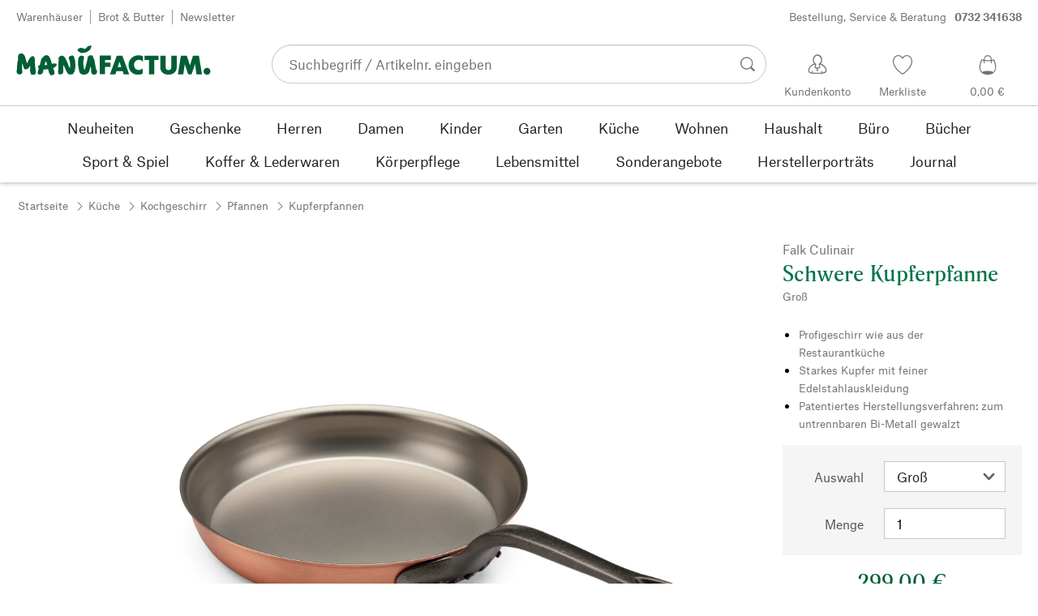

--- FILE ---
content_type: text/html; charset=utf-8
request_url: https://www.manufactum.at/schwere-kupferpfanne-a27559/
body_size: 46622
content:
<!DOCTYPE html>
      <html lang="de" class="mf-noscript render-web mf-mac_os ">
        <head>
          <!--# block name="defaultfallback" --><!--# endblock -->
          <meta charSet="utf-8" />
          <meta http-equiv="X-UA-Compatible" content="IE=edge" />
          <title data-react-helmet="true">Schwere Kupferpfanne, Groß | Manufactum</title>
          <meta name="viewport" content="width=device-width, initial-scale=1" />
          <link rel="dns-prefetch" href="https://scripts.sirv.com" crossorigin />
          <link rel="dns-prefetch" href="https://assets.manufactum.de" crossorigin />
          <link rel="preconnect" href="https://scripts.sirv.com" crossorigin />
          <link rel="preconnect" href="https://assets.manufactum.de" crossorigin />
          <meta data-react-helmet="true" name="apple-mobile-web-app-title" content="manufactum"/><meta data-react-helmet="true" name="application-name" content="manufactum"/><meta data-react-helmet="true" name="msapplication-config" content="/sell/static/manufactum/meta/browserconfig.xml"/><meta data-react-helmet="true" name="theme-color" content="#ffffff"/><meta data-react-helmet="true" name="description" content="Profigeschirr wie aus der Restaurantküche | Starkes Kupfer mit feiner Edelstahlauskleidung | Patentiertes Herstellungsverfahren: zum untrennbaren Bi-Metall gewalzt"/><meta data-react-helmet="true" name="apple-itunes-app" content="app-id=6453157853"/><meta data-react-helmet="true" property="og:site_name" content="manufactum"/><meta data-react-helmet="true" property="og:title" content="Schwere Kupferpfanne, Groß | Manufactum"/><meta data-react-helmet="true" property="og:type" content="product"/><meta data-react-helmet="true" property="og:description" content="Profigeschirr wie aus der Restaurantküche | Starkes Kupfer mit feiner Edelstahlauskleidung | Patentiertes Herstellungsverfahren: zum untrennbaren Bi-Metall gewalzt"/><meta data-react-helmet="true" property="og:url" content="https://www.manufactum.at/schwere-kupferpfanne-a27559/"/><meta data-react-helmet="true" property="og:image" content="https://assets.manufactum.de/p/027/027559/27559_01.jpg/schwere-kupferpfanne.jpg?profile=opengraph_mf"/><meta data-react-helmet="true" property="og:image:width" content="292"/><meta data-react-helmet="true" property="og:image:height" content="292"/><meta data-react-helmet="true" property="og:image" content="https://assets.manufactum.de/p/027/027559/27559_03.jpg/schwere-kupferpfanne.jpg?profile=opengraph_mf"/><meta data-react-helmet="true" property="og:image:width" content="292"/><meta data-react-helmet="true" property="og:image:height" content="292"/><meta data-react-helmet="true" property="og:image" content="https://assets.manufactum.de/p/204/204657/204657_04.jpg/schwere-kupferpfanne.jpg?profile=opengraph_mf"/><meta data-react-helmet="true" property="og:image:width" content="292"/><meta data-react-helmet="true" property="og:image:height" content="292"/><meta data-react-helmet="true" property="og:image:width" content="600"/><meta data-react-helmet="true" property="og:image:height" content="600"/>
          <link data-react-helmet="true" rel="apple-touch-icon" sizes="180x180" href="/sell/static/manufactum/meta/apple-touch-icon.png"/><link data-react-helmet="true" rel="icon" sizes="32x32" href="/sell/static/manufactum/meta/favicon-32x32.png" type="image/png"/><link data-react-helmet="true" rel="icon" sizes="16x16" href="/sell/static/manufactum/meta/favicon-16x16.png" type="image/png"/><link data-react-helmet="true" rel="manifest" href="/sell/static/manufactum/meta/site.webmanifest"/><link data-react-helmet="true" rel="mask-icon" href="/sell/static/manufactum/meta/safari-pinned-tab.svg" color="#005131"/><link data-react-helmet="true" rel="shortcut icon" href="/sell/static/manufactum/meta/favicon.ico"/><link data-react-helmet="true" rel="canonical" href="/schwere-kupferpfanne-a27559/"/><link data-react-helmet="true" rel="alternate" href="https://www.manufactum.at/schwere-kupferpfanne-a27559/" hreflang="de-at"/>
          <script data-react-helmet="true" type="application/ld+json">{"itemListElement":[{"position":1,"item":{"name":"Schwere Kupferpfanne","@id":"/schwere-kupferpfanne-a27559/"},"@type":"ListItem"}],"@context":"http://schema.org","@type":"BreadcrumbList"}</script><script data-react-helmet="true" type="application/ld+json">{"@context":"http://schema.org/","@type":"Product","@id":"1027558","name":"Schwere Kupferpfanne, Groß","description":"Ohne Deckel. Stiel aus Gusseisen.  Groß: Boden Ø 24 cm, Ø oben 29 cm, Randhöhe 5 cm, Gesamtlänge 51 cm. Gewicht 2,5 kg.","positiveNotes":{"@type":"ItemList","itemListElement":[{"@type":"ListItem","position":1,"name":"Profigeschirr wie aus der Restaurantküche"},{"@type":"ListItem","position":2,"name":"Starkes Kupfer mit feiner Edelstahlauskleidung"},{"@type":"ListItem","position":3,"name":"Patentiertes Herstellungsverfahren: zum untrennbaren Bi-Metall gewalzt"}]},"sku":"27559","category":"Küche>Kochgeschirr>Pfannen>Kupferpfannen","gtin13":"5425029591806","mpn":"ino 2505sf","image":["https://assets.manufactum.de/p/027/027559/27559_01.jpg/schwere-kupferpfanne.jpg?profile=pdsmain_1500"],"brand":{"@type":"Brand","name":"Falk Culinair"},"countryOfOrigin":"Belgien","material":[],"offers":[{"@type":"Offer","url":"/schwere-kupferpfanne-a27559/","availability":"http://schema.org/InStock","itemCondition":"http://schema.org/NewCondition","price":"299.00","priceCurrency":"EUR","sku":"27559","seller":{"@type":"Organization","name":"Manufactum"}}]}</script>
          
          <script>if(!!window.MSInputMethodContext && !!document.documentMode) {
  document.documentElement.classList.add('mf-ie11');
}</script>
          <link data-chunk="detail-page" rel="preload" as="style" href="/sell/static/manufactum/detail-page.b80f854575c33f7fd0d9.css">
<link data-chunk="search" rel="preload" as="style" href="/sell/static/manufactum/search.cac2bbf5b228d9d7908e.css">
<link data-chunk="pages" rel="preload" as="style" href="/sell/static/manufactum/pages.b2101fd56956340a77ca.css">
<link data-chunk="pages" rel="preload" as="script" href="/sell/static/manufactum/vendor-react.41e13b04760e9e33ef0f.js">
<link data-chunk="pages" rel="preload" as="script" href="/sell/static/manufactum/pages.ea7cff34ed14c13b6fa6.js">
<link data-chunk="search" rel="preload" as="script" href="/sell/static/manufactum/search.chunk.7f0f49fbc4a99edec740.js">
<link data-chunk="detail-page" rel="preload" as="script" href="/sell/static/manufactum/detail-page.chunk.4c81c7cf5e8c55ada2c2.js">
          <link data-chunk="pages" rel="stylesheet" href="/sell/static/manufactum/pages.b2101fd56956340a77ca.css">
<link data-chunk="search" rel="stylesheet" href="/sell/static/manufactum/search.cac2bbf5b228d9d7908e.css">
<link data-chunk="detail-page" rel="stylesheet" href="/sell/static/manufactum/detail-page.b80f854575c33f7fd0d9.css">
          <script id="__LOADABLE_REQUIRED_CHUNKS__" type="application/json">[187,16]</script><script id="__LOADABLE_REQUIRED_CHUNKS___ext" type="application/json">{"namedChunks":["search","detail-page"]}</script>
<script async data-chunk="pages" src="/sell/static/manufactum/vendor-react.41e13b04760e9e33ef0f.js"></script>
<script async data-chunk="pages" src="/sell/static/manufactum/pages.ea7cff34ed14c13b6fa6.js"></script>
<script async data-chunk="search" src="/sell/static/manufactum/search.chunk.7f0f49fbc4a99edec740.js"></script>
<script async data-chunk="detail-page" src="/sell/static/manufactum/detail-page.chunk.4c81c7cf5e8c55ada2c2.js"></script>
          <style>html { -webkit-text-size-adjust: 100%; }</style>
        </head>
        <body>
          <div id="sell-root"><div id="appRoot" class="mf-dNwSpWTV"><div class="visuallyHidden" aria-live="polite" aria-atomic="true"></div><div class="visuallyHidden" aria-live="assertive" aria-atomic="true"></div><span id="top" tabindex="-1"></span><a class="mf-KbPy1lFw" href="#content">Zum Inhalt springen</a><div class="root" data-test-offcanvas="true" data-test-offcanvas-state="false" headerText="Menü" headerCloseLabel="Schließen"><div class="mf-qXnCpCGF" role="dialog" aria-modal="true" aria-labelledby="offCanvasNavigationHeader"><header class="mf-oOwNyna5"><div class="mf-OCgsjEdI"><span id="offCanvasNavigationHeader" class="mf-hzTZR32z mf-K2EYXkQ8 mf-cUr2rXrq">Menü</span></div></header><div class="mf-cmF2Htqd"></div></div></div><div class="mf-n2BypCIo"><header class="mf-mslNP4J_" data-test-sell-header="true"><div class="mf-GZx5qB3M" data-test-sell-banner="true"><div class="mf-Vb9TM9T0"><div class="mf-W3GDP1Mf"><ul class="mf-dHEsJuMh"><li class="mf-CQIRYftm"><small class="mf-qTdvruCH"><a class="mf-voJwC7go" data-prio2="true" href="/manufactum-warenhaeuser-c199341/">Warenhäuser</a></small></li><li class="mf-CQIRYftm"><small class="mf-qTdvruCH"><a class="mf-voJwC7go" data-prio2="true" href="/manufactum-brot-und-butter-lebensmittel-c199366/">Brot &amp; Butter</a></small></li><li class="mf-CQIRYftm"><small class="mf-qTdvruCH"><a class="mf-voJwC7go" data-prio2="true" href="/newsletter-anmelden-c201039/">Newsletter</a></small></li></ul><div class="mf-EXsILk6a"><ul class="mf-dHEsJuMh"><li class="mf-CQIRYftm"><small class="mf-qTdvruCH"><a class="mf-voJwC7go" data-prio2="true" href="/kontakt-c199446/">Bestellung, Service &amp; Beratung<span class="mf-MABxgEIs">0732 341638</span></a></small></li></ul></div></div></div></div><div class="mf-KEgbD2_n" data-test-sell-head-main="true"><div class="mf-ggCOddfa"><a href="/sitemap-c199459/" aria-haspopup="true" aria-expanded="false" aria-label="Menü" data-test-sell-menu-icon="true"><svg class="mf-uhntC1Gy mf-MhmRDaji" viewBox="0 0 28 28" width="24" height="24"><rect y="13.05" width="27.51" height="1.49"></rect><rect y="19.05" width="27.51" height="1.49"></rect><rect x="0.04" y="25.05" width="27.51" height="1.49"></rect><path d="M4.3,9L2.4,3.4h0V9h-1V2.3H3L4.9,7.6h0L6.8,2.3H8.4V9H7.3V3.4h0L5.3,9h-1Z" transform="translate(-0.2 -0.5)"></path><path d="M13.4,9H9.6V2.3h3.8V3.2H10.7V5h2.5V6H10.7V8.1h2.7V9Z" transform="translate(-0.2 -0.5)"></path><path d="M20,9H18.7L15.4,3.7h0V4c0,0.6.1,1.1,0.1,1.6V9h-1V2.3h1.3L19,7.6h0V2.3h1V9Z" transform="translate(-0.2 -0.5)"></path><path d="M26.6,2.3V6.6a2.77,2.77,0,0,1-.3,1.3,2,2,0,0,1-.9.9,3.19,3.19,0,0,1-1.4.3,2.35,2.35,0,0,1-1.9-.7,2.14,2.14,0,0,1-.7-1.8V2.3h1.1V6.5a1.34,1.34,0,0,0,.4,1.2,2.14,2.14,0,0,0,1.2.4,1.43,1.43,0,0,0,1.6-1.6V2.3h0.9Z" transform="translate(-0.2 -0.5)"></path><path d="M22.5,1A0.52,0.52,0,0,1,22.7.6a0.85,0.85,0,0,1,.8,0,0.48,0.48,0,0,1,.1.4,0.48,0.48,0,0,1-.1.4,0.48,0.48,0,0,1-.4.1,0.6,0.6,0,0,1-.4-0.1A0.34,0.34,0,0,1,22.5,1Zm1.8,0A0.52,0.52,0,0,1,24.5.6a0.85,0.85,0,0,1,.8,0,0.48,0.48,0,0,1,.1.4,0.52,0.52,0,0,1-.2.4,0.48,0.48,0,0,1-.4.1,0.6,0.6,0,0,1-.4-0.1A0.48,0.48,0,0,1,24.3,1Z" transform="translate(-0.2 -0.5)"></path></svg></a></div><div class="mf-bRtC8ksy"><div class="mf-xZH3FAgX"><a href="/" class="mf-b5WLenbj" data-test-sell-logo="true"><div class="mf-XtFYcKen"><svg xmlns="http://www.w3.org/2000/svg" viewBox="0 0 270 46" aria-label="Manufactum Startseite"><path style="fill:#005f35" d="M98.2 5.9c1-1 1-1.6 3-2 .3 0 .6.2.8.1.8-.4 2-1.4 2.2.5.2 2.6-1.4 2.3-1.1 3.8.1.6-2.8 2.8-4.1 3.7-1.3.9-4.1 1.5-5.8 1.7 0 0-2.7.2-3.2.2-.8.1-.9-.5-1.7-1 0 0-1.9-.7-2.5-1.4-.4-.5-.8-1.7-.6-2.1.3-.4 1.2-2 2.3-2.1.5 0 1.5-.6 2-.5.5 0 3.3.1 4.8 1.3.4.3 1 .2 1.3 0 .6-.3 1.6-1.3 2.6-2.2zm166.5 28.5c-2.6 0-4.8 2.1-4.8 4.8 0 2.6 2.1 4.8 4.8 4.8 2.6 0 4.8-2.1 4.8-4.8s-2.1-4.8-4.8-4.8zM8 14.4c-1.1-.1-2.6.3-3.4.7S3 16.3 2.7 17.5c-.4 1.3-.2 5.7-.2 6.4-.1.8-.5.5-.6 1.5-.7 3.4-.8 7.8-.9 11.1 0 .5-.5 1-.5 1.4v.7c0 1.2.2 2.6.3 3s.5.7 1.1.9c.2.1.5.7.8.8 1.4.3 3 .4 3.5.2.8-.2 2.4-2.4 2.4-3.2S8 38 8.1 36.4c.1-1.6.1-6.8.2-8.4 0-.2.1-.1.1-.1.4.8 1.3 4.9 2.1 6.6.5 1.1 1 2 1.8 2.2.6.2 1.9-.5 2.3-.7.4-.2 1 0 1.4-.2 1.2-.9 2.5-3 3.2-4.4.1-.1.1-.1.2 0 .1 1 0 2.7-.2 5.1s.4 4.2.5 4.9c.2.7.7 1.6 1.2 2.3s3.9.6 4.9-.1c.5-.4.9-1 .9-1.6 0-1 .6-1.4.5-2.5-.8-4.7-1.4-10.5-1.4-15.4 0-2.5-.4-4.3-.7-4.5-.7-.5-.7-1.2-1.4-1.4-.7-.2-2.2.4-3 .8-.6.3-.9 1-1.2 1.4-.2.3-.7.3-1 .8-.8 1.2-2.5 5-3.5 7-.1.1-.2.2-.2 0-.7-2.9-2.4-9-3.4-11-.2-.6-1-.7-1.2-1.1-.3-.4-.9-1.6-2.2-1.7zm64.5 17c-.5-1-.7-2.7-1.1-3.7-1.4-3.3-2.9-5.2-3.6-7.1-.5-1.3-2.1-2.3-3.4-2.9-.6-.3-2-.1-3.3.4-.4.1-.7.8-1 1-.7.4-1.2.9-1.4 1.5 0 1.5-.2 13.2-.3 17 0 .6-.3.8-.4 1.2-.1 1.3.4 3.8.8 4.3.5.5 3.4.6 5-.2.4-.2.7-.6.8-1s.5-.5.5-1.2c.1-2.4 0-8.5.2-10.3 0-.1.1-.1.1 0 .3 1.2 1.7 3.1 2.7 5.2.5 1 .5 1.8 1 2.7 1.4 2.6 2.7 4.5 3.3 4.9 1 .7 5.8.6 6.6-.6.4-.5 1.9-3 2.1-3.7.6-2.8 1.4-5.5 1-8.4-.4-2.4.1-4.6-.5-7-.1-.4-.5-.6-.7-1.1-.5-1.9-.3-4.3-2.4-5-1-.4-4.7.7-5.3 1.9-.4.7-.3 2.3 0 3.6.2.7.5.7.7 1.2 1 2.6 1.2 8.6.5 10.7-1.1-1.8-1.9-3.4-1.9-3.4zm50.6 1.8h7.6v-5.9h-7.6v-3.7h8.3v-6.1H116v25.8h7.1V33.2zm20.1-7.2l2.6 7.4h-5l2.4-7.4zM130 43.4h7.6L139 39h8.7l1.4 4.4h7.6l-9.5-25.8h-7.6L130 43.4zm45.7-25c-1.8-1-4.6-1.4-7.1-1.3-5.1.2-12.8 4.4-12.7 13.5.1 7.8 5.4 13.4 12.7 13.3 3.1 0 5-.4 7-1.7v-7.1c-1.4 1.2-2.8 2.3-5.1 2.3-3.2 0-7-1.5-7-6.9-.1-5 3.6-7.2 6.9-7.2 2.2 0 4.5 1.7 5.3 2.5v-7.4zm15.8 5.3h6v-6.1h-19.4v6.1h6.1v19.7h7.3V23.7zm19.8 20.2c6.4 0 11.4-3.8 11.4-10.5V17.6h-7.4V33c0 3.8-2.2 4.5-4 4.5s-4-.7-4-4.5V17.6h-7.4v15.9c0 7 5 10.4 11.4 10.4zm20.5-.5l2.1-14 4.7 14h4.7l4.9-14.2 1.8 14.2h7.7l-4.2-25.8h-8.2L241 31.1l-4.3-13.5h-8.2l-4.2 25.8h7.5zM87.5 39.8c.5 1.6 2.1 3.4 4.9 4.1 1.9.4 6.5-.6 7.7-2.8.4-.7.9-1.2 1.5-2.7.2-.5.4-1.9.5-2.4.6-1.7.8-3 1-3.5 0-.1.1-.1.2 0 .1.2.3 2.3.7 4.7.1.4-.2 1.3-.1 1.9.2 1.2.7 3.2 1.1 3.7s1 .9 2 .9c.9 0 2.7-.1 3.6-.4.6-.2 1-2.1 1.4-2.6.4-.4 0-1.8-.4-3.1-.2-.7-.7-1-.9-1.6-.5-1.7-1.4-8.1-2.3-12.4-.2-.8-1.5-2.8-1.6-3.7-.1-.8-.8-2.2-1.3-2.5-1.1-.6-3.6-.3-3.9-.2-.7.2-.5 1-1.4 1.3-.6.2-1 .7-1.1 1.2-.2 1.6-.4 3.1-.7 4.7-.7 3.5-2.9 11.1-3.1 12-.2.6-1.1.5-1.2-.2-.2-1.6-.7-3.9-.9-5.8-.1-1.5-.2-6.8.3-7.2s.6-4.2.2-4.8c-.5-.7-4.2-1-5.4-.3-.2.1-.8.7-1 1.4-.2.7-1 1-1.1 1.8-.3 2.2-.5 6-.5 8.2 0 .8.2 1.4.3 2.2.6 2.6 1.1 6.9 1.5 8.1zM49.4 28.9c2.2-.5 3.7-.6 3.9-.6.5 0 .6.5 1.2.4.5 0 1-.3 1.2 0 .3.4.4 1.1.2 1.8-.4 1.4-.8 1.7-1.7 2.3-.3.2-.2.7-.7 1-.7.3-1.6.7-2.4.9.3 1.1 1.1 2.6 1.8 4.4.2.7-.2.9 0 1.9.2.7.2 1.7-.2 2.1-.7 1.1-3.1 1.6-4 1.6-.8 0-1.4-.2-2.4-1.8-.7-1.1-1.4-3.7-2.1-6.7-1.6.2-3.1.4-4.4.5-.7 0-1.3.1-2 .1-.4 2.1-.7 3.8-.9 4.3-.3 1-1.1.7-1.6 1.9-.3.7-4.4 1-5 0-.5-.8-.5-1.7-.4-2.7.2-1.3.7-2.7 1.1-4 0-.2.1-.4.2-.6-.3-.5-.5-1-.4-1.5 0-.7-.7-.9-.6-1.8 0-.8 1.5-1.4 2.2-1.4h.2c.9-3.3 1.6-6.1 2-7.9.5-2.4 1.8-2 2.8-3.6.5-.7 1.4-1.6 2.2-2 1.6-.8 3.5-.8 5 .2 2.6 1.9 4.8 11.2 4.8 11.2zm-6.5 1.4c-.6-2.4-1.2-4.4-1.7-5.1-.7.9-1.4 3.1-2 5.6 1.3-.1 2.5-.3 3.7-.5z"></path></svg></div></a></div></div><div class="mf-nVDdqQBA mf-o6nKlqlv"><div class="mf-foihCvPk" data-test-sell-search-box="true"><form method="GET" action="/suche/" role="search" data-test-sell-search-form="true"><div class="mf-rsjRM5E1"><div class="mf-a5uaQo1M"><label class="mf-iwiiAwA4" for="searchbar-4a63d217-5b15-4ff9-a87d-0551bf208dbf">Suchbegriff / Artikelnr. eingeben</label><input aria-autocomplete="list" aria-controls="searchform-35d52586-d883-4d65-b5e9-1af7ae7bf1f7" data-test-sell-search-input="true" id="searchbar-4a63d217-5b15-4ff9-a87d-0551bf208dbf" autoComplete="off" class="mf-yNalz9TN" name="q" placeholder="Suchbegriff / Artikelnr. eingeben" type="text" value=""/><button class="mf-C1GbQQfw" type="submit" data-test-sell-search-input-submit="true"><span class="mf-pkuBFUqK"><svg class="mf-uhntC1Gy mf-v74eHooM alt" viewBox="0 -0.3 22 22" width="24" height="24" aria-label="Suchen"><title>Suchen</title><path d="M21.4,19.4l-4.3-4.3c0,0,0,0-0.1-0.1c1.1-1.6,1.8-3.5,1.8-5.5c0-5.2-4.2-9.4-9.4-9.4c-5.2,0-9.4,4.2-9.4,9.4c0,5.2,4.2,9.4,9.4,9.4c2.1,0,4-0.7,5.6-1.9c0,0,0,0,0,0l4.3,4.3c0.6,0.6,1.4,0.6,1.9,0.1l0.2-0.2C22.1,20.8,22,20,21.4,19.4zM1.7,9.5c0-4.3,3.5-7.8,7.8-7.8s7.8,3.5,7.8,7.8c0,4.3-3.5,7.8-7.8,7.8S1.7,13.9,1.7,9.5z"></path></svg></span></button></div></div><div class="mf-tR_jqUZN mf-G7LAUrYP" id="searchform-35d52586-d883-4d65-b5e9-1af7ae7bf1f7" data-test-sell-search-history-container="true"></div><div class="mf-bzs0GGov mf-G7LAUrYP" id="searchform-35d52586-d883-4d65-b5e9-1af7ae7bf1f7" data-test-sell-search-suggestions-container="true"></div></form></div></div><div class="mf-Br8NGPey" data-test-sell-my-account="true"><a data-test-stelar-header-account="inactive" class="mf-Q4GYGz1x" href="/kundenkonto"><svg class="mf-tPpZtf4x mf-yMMx2xRM" viewBox="0 0 36 36" width="36" height="36"><path d="M22.2 15.5c1.1-1.2 1.7-2.8 1.7-4.6 0-3.7-2.6-6.7-5.8-6.7-3.2-.1-5.8 2.9-5.8 6.6 0 1.9.6 3.5 1.6 4.7-4.3 1.3-7.3 5.2-7.3 8.7 0 3.6 5.1 3.9 11.4 3.9 6.3.1 11.4-.5 11.4-3.9 0-3.5-2.9-7.4-7.2-8.7zm-8.6-4.3c0-2.7 1.9-5.5 4.4-5.5 2.4 0 4.5 2.8 4.5 5.5 0 1.7-.8 3.1-2 4-.5.2-1.1.5-1.1 1.1 0 .2.3.5.4.7l.7 2.5-2.5 1.2-2.3-1.2.6-2.6c0-.1.3-.4.3-.6 0-.5-.6-.9-1-1.1-1.2-.9-2-2.4-2-4zm12 14.9c-.2.1-.8.2-1.3.3l-.1-1.5c0-.2-.2-.4-.5-.4h-.2c-.2 0-.4.2-.4.5l.1 1.6c-1.5.1-3.2.2-5.1.2-1.9 0-4.1-.1-5.8-.2l.1-1.5c.1-.3-.1-.5-.4-.5h-.2c-.3-.1-.5.1-.5.4l-.1 1.5c-.3-.1-.7-.2-.8-.2-1.5-.4-2.6-.9-2.6-2 0-3.2 2.7-6.3 6.3-7.4 0 0 .9-.2 1 0 .1.2-.8 3.5-.8 3.5l3 1.7v2.2c0 .5.2.8.7.8h.1c.5-.1.7-.3.7-.9l-.2-2.1 3.1-1.9s-.8-2.7-.8-3.3c0-.2.9 0 .9 0 3.6 1.1 6.2 4.2 6.3 7.2 0 .8-1 1.6-2.5 2z"></path></svg><span class="mf-xx3TiJq6">Kundenkonto</span></a></div><div class="mf-nxOFCFC1" data-test-sell-mini-notepad="true"><a data-test-stelar-header-wishlist="inactive" class="mf-Q4GYGz1x" href="/merkliste"><svg viewBox="-6 -7 36 36" width="36" height="36" class="mf-yMMx2xRM"><path d="M11.7,23.9C1.1,17,0,10.1,0,7.5C0,3.4,3,0,6.8,0c2,0,3.9,1,5.1,2.6L12,2.7l0.1-0.1C13.4,1,15.3,0,17.2,0 C20.9,0,24,3.4,24,7.5c0,2.6-1.1,9.5-11.7,16.4L12,24.1L11.7,23.9z M6.8,1.2C3.7,1.2,1.2,4,1.2,7.5c0,5,4,10.6,10.7,15.1l0.1,0.1 l0.1-0.1c6.7-4.5,10.7-10.1,10.7-15.1c0-3.5-2.5-6.3-5.6-6.3c-1.9,0-3.7,1.1-4.7,3l-0.5,1l-0.5-1C10.5,2.3,8.7,1.2,6.8,1.2z"></path></svg><span class="mf-xx3TiJq6">Merkliste</span></a></div><div class="mf-u1uFIXXK" data-test-sell-mini-cart="true"><a data-test-stelar-header-basket="inactive" class="mf-Q4GYGz1x mf-5kNdmZ06" href="/warenkorb"><svg class="mf-Qyn0PGzU mf-yMMx2xRM" viewBox="0 0 36 36" width="36" height="36"><g><path d="M18 29.2c5.6 0 11-2.7 10.2-11.7-.3-3.3-2.1-6.8-2.4-7.4-.8.3-1.8.5-2.8.7-.3-3.3-1.6-5.7-5-5.7-3.3 0-4.6 2.4-5 5.7-1-.1-1.9-.3-2.7-.6-.5.8-1.9 4.2-2.4 7.4C6.6 26 12.4 29.2 18 29.2zm0-22.9c2.6 0 3.6 2 3.9 4.7-1.2.2-2.5.3-3.9.3-1.3 0-2.7-.1-3.9-.3.3-2.7 1.4-4.7 3.9-4.7zM9 18.1c.4-2.8 1.7-5.7 2.1-6.4.6.1 1.2.3 1.8.4v.7c0 .7 0 1.4.1 2.1h1.2c-.1-.7-.2-1.4-.2-2.2v-.4c1.2.2 2.6.3 4 .3s2.7-.1 3.9-.3v.4c0 .8 0 1.5-.1 2.2H23c.1-.7.1-1.4.1-2.1v-.7c.7-.2 1.3-.3 1.9-.5.3.5 1.8 3.5 2.1 6.5.4 3.9-.7 6.4-2.5 7.9-.6-.9-3.4-1.6-6.6-1.6-3.1 0-5.8.6-6.5 1.5-1.9-1.5-3.1-4.1-2.5-7.8z"></path></g></svg><span class="mf-xx3TiJq6">0,00 €</span></a></div><div class="mf-uNeZULYn" data-test-sell-navigation="true"><nav data-test-sell-flyout-navigation="true" aria-label="Hauptmenü" class=""><ul class="mf-m1HFoIcf mf-jkWbEZQT"><li class="mf-_RqMt9TL mf-mmCbxmgi"><div class="mf-YeUvJyE0"><a data-test-sell-flyout-toplevellink="true" href="/neuheiten-c198241/" class="mf-sJUqPhQo"><span>Neuheiten</span></a></div></li><li class="mf-_RqMt9TL mf-mmCbxmgi"><div class="mf-YeUvJyE0"><a data-test-sell-flyout-toplevellink="true" href="/geschenke-c199132/" class="mf-sJUqPhQo"><span>Geschenke</span></a></div></li><li class="mf-_RqMt9TL mf-mmCbxmgi"><div class="mf-YeUvJyE0"><a data-test-sell-flyout-toplevellink="true" href="/herren-c194451/" class="mf-sJUqPhQo"><span>Herren</span></a></div></li><li class="mf-_RqMt9TL mf-mmCbxmgi"><div class="mf-YeUvJyE0"><a data-test-sell-flyout-toplevellink="true" href="/damen-c194472/" class="mf-sJUqPhQo"><span>Damen</span></a></div></li><li class="mf-_RqMt9TL mf-mmCbxmgi"><div class="mf-YeUvJyE0"><a data-test-sell-flyout-toplevellink="true" href="/kinder-c198636/" class="mf-sJUqPhQo"><span>Kinder</span></a></div></li><li class="mf-_RqMt9TL mf-mmCbxmgi"><div class="mf-YeUvJyE0"><a data-test-sell-flyout-toplevellink="true" href="/garten-c172792/" class="mf-sJUqPhQo"><span>Garten</span></a></div></li><li class="mf-_RqMt9TL mf-mmCbxmgi"><div class="mf-YeUvJyE0"><a data-test-sell-flyout-toplevellink="true" href="/kueche-c198745/" class="mf-sJUqPhQo"><span>Küche</span></a></div></li><li class="mf-_RqMt9TL mf-mmCbxmgi"><div class="mf-YeUvJyE0"><a data-test-sell-flyout-toplevellink="true" href="/wohnen-c198753/" class="mf-sJUqPhQo"><span>Wohnen</span></a></div></li><li class="mf-_RqMt9TL mf-mmCbxmgi"><div class="mf-YeUvJyE0"><a data-test-sell-flyout-toplevellink="true" href="/haushalt-c202241/" class="mf-sJUqPhQo"><span>Haushalt</span></a></div></li><li class="mf-_RqMt9TL mf-mmCbxmgi"><div class="mf-YeUvJyE0"><a data-test-sell-flyout-toplevellink="true" href="/buerobedarf-c175242/" class="mf-sJUqPhQo"><span>Büro</span></a></div></li><li class="mf-_RqMt9TL mf-mmCbxmgi"><div class="mf-YeUvJyE0"><a data-test-sell-flyout-toplevellink="true" href="/buecher-c172709/" class="mf-sJUqPhQo"><span>Bücher</span></a></div></li><li class="mf-_RqMt9TL mf-mmCbxmgi"><div class="mf-YeUvJyE0"><a data-test-sell-flyout-toplevellink="true" href="/sport-spiel-c189822/" class="mf-sJUqPhQo"><span>Sport &amp; Spiel</span></a></div></li><li class="mf-_RqMt9TL mf-mmCbxmgi"><div class="mf-YeUvJyE0"><a data-test-sell-flyout-toplevellink="true" href="/koffer-lederwaren-c175685/" class="mf-sJUqPhQo"><span>Koffer &amp; Lederwaren</span></a></div></li><li class="mf-_RqMt9TL mf-mmCbxmgi"><div class="mf-YeUvJyE0"><a data-test-sell-flyout-toplevellink="true" href="/koerperpflege-c172436/" class="mf-sJUqPhQo"><span>Körperpflege</span></a></div></li><li class="mf-_RqMt9TL mf-mmCbxmgi"><div class="mf-YeUvJyE0"><a data-test-sell-flyout-toplevellink="true" href="/lebensmittel-c172112/" class="mf-sJUqPhQo"><span>Lebensmittel</span></a></div></li><li class="mf-_RqMt9TL mf-mmCbxmgi"><div class="mf-YeUvJyE0"><a data-test-sell-flyout-toplevellink="true" href="/sonderangebote-c189274/" class="mf-sJUqPhQo"><span>Sonderangebote</span></a></div></li><li class="mf-_RqMt9TL mf-mmCbxmgi"><div class="mf-YeUvJyE0"><a data-test-sell-flyout-toplevellink="true" href="/herstellerportraets-c199727/" class="mf-sJUqPhQo"><span>Herstellerporträts</span></a></div></li><li class="mf-_RqMt9TL mf-mmCbxmgi"><div class="mf-YeUvJyE0"><a data-test-sell-flyout-toplevellink="true" href="/journal-c199429/" class="mf-sJUqPhQo"><span>Journal</span></a></div></li></ul></nav></div><div class="mf-nVDdqQBA mf-ysJcJa72"><div class="mf-foihCvPk" data-test-sell-search-box="true"><form method="GET" action="/suche/" role="search" data-test-sell-search-form="true"><div class="mf-rsjRM5E1"><div class="mf-a5uaQo1M"><label class="mf-iwiiAwA4" for="searchbar-8d7264b4-3894-482d-be38-b24d115c9e21">Suchbegriff / Artikelnr. eingeben</label><input aria-autocomplete="list" aria-controls="searchform-f2ac9cfe-b696-4f28-b468-35eef1c60027" data-test-sell-search-input="true" id="searchbar-8d7264b4-3894-482d-be38-b24d115c9e21" autoComplete="off" class="mf-yNalz9TN" name="q" placeholder="Suchbegriff / Artikelnr. eingeben" type="text" value=""/><button class="mf-C1GbQQfw" type="submit" data-test-sell-search-input-submit="true"><span class="mf-pkuBFUqK"><svg class="mf-uhntC1Gy mf-v74eHooM alt" viewBox="0 -0.3 22 22" width="24" height="24" aria-label="Suchen"><title>Suchen</title><path d="M21.4,19.4l-4.3-4.3c0,0,0,0-0.1-0.1c1.1-1.6,1.8-3.5,1.8-5.5c0-5.2-4.2-9.4-9.4-9.4c-5.2,0-9.4,4.2-9.4,9.4c0,5.2,4.2,9.4,9.4,9.4c2.1,0,4-0.7,5.6-1.9c0,0,0,0,0,0l4.3,4.3c0.6,0.6,1.4,0.6,1.9,0.1l0.2-0.2C22.1,20.8,22,20,21.4,19.4zM1.7,9.5c0-4.3,3.5-7.8,7.8-7.8s7.8,3.5,7.8,7.8c0,4.3-3.5,7.8-7.8,7.8S1.7,13.9,1.7,9.5z"></path></svg></span></button></div></div><div class="mf-tR_jqUZN mf-G7LAUrYP" id="searchform-f2ac9cfe-b696-4f28-b468-35eef1c60027" data-test-sell-search-history-container="true"></div><div class="mf-bzs0GGov mf-G7LAUrYP" id="searchform-f2ac9cfe-b696-4f28-b468-35eef1c60027" data-test-sell-search-suggestions-container="true"></div></form></div></div></div></header><div><div aria-hidden="true" class="mf-ceZ3vJ2p" data-test-stelar-overlay-background="true"></div><div aria-hidden="true" class="mf-mYCtuieo"><div class="mf-_qrDIOj3" aria-hidden="true"></div></div></div><div class="mf-ssY_ApUE"><div data-test-sell-detail-page="true"><div class="mf-lcPi8Yx_" data-test-sell-breadcrumb="true"><nav aria-label="Breadcrumb" class="mf-vIdadmGd"><ul class="mf-UgpUpkcn"><li class="mf-_6ZPSxXi"><small class="mf-hzTZR32z mf-depXjb_l"><span class="mf-h_EFCIsy"><a class="" data-prio2="true" href="/" rel="index">Startseite</a></span></small></li><li class="mf-_6ZPSxXi mf-HoynF8iN"><small class="mf-hzTZR32z mf-depXjb_l"><span class="mf-h_EFCIsy"><span class="mf-kYqP7xpa"><svg class="mf-uhntC1Gy mf-vNJdx8BK" viewBox="0 0 12 22" width="24" height="24"><path d="M11.3,10.3L11.3,10.3L1.7,0.7c-0.3-0.3-0.7-0.3-1,0L0.7,0.8c-0.3,0.3-0.3,0.7,0,1L9.9,11l-9.2,9.2c-0.3,0.3-0.3,0.7,0,1l0.1,0.1c0.3,0.3,0.7,0.3,1,0l9.6-9.6v0c0.2-0.2,0.3-0.4,0.3-0.7l0-0.1C11.6,10.7,11.5,10.5,11.3,10.3z"></path></svg></span><a class="" data-prio2="true" href="/kueche-c198745/" rel="up up up up">Küche</a></span></small></li><li class="mf-_6ZPSxXi mf-HoynF8iN"><small class="mf-hzTZR32z mf-depXjb_l"><span class="mf-h_EFCIsy"><span class="mf-kYqP7xpa"><svg class="mf-uhntC1Gy mf-vNJdx8BK" viewBox="0 0 12 22" width="24" height="24"><path d="M11.3,10.3L11.3,10.3L1.7,0.7c-0.3-0.3-0.7-0.3-1,0L0.7,0.8c-0.3,0.3-0.3,0.7,0,1L9.9,11l-9.2,9.2c-0.3,0.3-0.3,0.7,0,1l0.1,0.1c0.3,0.3,0.7,0.3,1,0l9.6-9.6v0c0.2-0.2,0.3-0.4,0.3-0.7l0-0.1C11.6,10.7,11.5,10.5,11.3,10.3z"></path></svg></span><a class="" data-prio2="true" href="/kochgeschirr-c172019/" rel="up up up">Kochgeschirr</a></span></small></li><li class="mf-_6ZPSxXi mf-HoynF8iN"><small class="mf-hzTZR32z mf-depXjb_l"><span class="mf-h_EFCIsy"><span class="mf-kYqP7xpa"><svg class="mf-uhntC1Gy mf-vNJdx8BK" viewBox="0 0 12 22" width="24" height="24"><path d="M11.3,10.3L11.3,10.3L1.7,0.7c-0.3-0.3-0.7-0.3-1,0L0.7,0.8c-0.3,0.3-0.3,0.7,0,1L9.9,11l-9.2,9.2c-0.3,0.3-0.3,0.7,0,1l0.1,0.1c0.3,0.3,0.7,0.3,1,0l9.6-9.6v0c0.2-0.2,0.3-0.4,0.3-0.7l0-0.1C11.6,10.7,11.5,10.5,11.3,10.3z"></path></svg></span><a class="" data-prio2="true" href="/pfannen-c202210/" rel="up up">Pfannen</a></span></small></li><li class="mf-_6ZPSxXi"><small class="mf-hzTZR32z mf-depXjb_l"><span class="mf-h_EFCIsy"><span class="mf-kYqP7xpa"><svg class="mf-uhntC1Gy mf-vNJdx8BK" viewBox="0 0 12 22" width="24" height="24"><path d="M11.3,10.3L11.3,10.3L1.7,0.7c-0.3-0.3-0.7-0.3-1,0L0.7,0.8c-0.3,0.3-0.3,0.7,0,1L9.9,11l-9.2,9.2c-0.3,0.3-0.3,0.7,0,1l0.1,0.1c0.3,0.3,0.7,0.3,1,0l9.6-9.6v0c0.2-0.2,0.3-0.4,0.3-0.7l0-0.1C11.6,10.7,11.5,10.5,11.3,10.3z"></path></svg></span><a class="" data-prio2="true" href="/kupferpfannen-c202237/" rel="up">Kupferpfannen</a></span></small></li></ul></nav></div><main id="content"><div class="mf-_6jWb5cv"><div class="mf-wpeau5Ou"><div class="mf-VrBMa6qk mf-d6Ah7w2G"><div><span class="mf-hzTZR32z mf-xPuHr8aN">Falk Culinair</span></div><div><h1 class="mf-BksdUEaq mf-ik8nEiGN mf-JbTVYPa1">Schwere Kupferpfanne</h1></div><div><small class="mf-hzTZR32z mf-depXjb_l">Groß</small></div></div><div data-test-sell-product-images-container="true" class="mf-m5mmK8_J mf-VerpgM85"><div class="mf-Tr43BlAG"><div class="pdp-gallery-container"><div class="pdp-gallery-thumbnails"></div><div class="mf-z6sOialy"><div class="pdp-gallery-placeholder"><img id="firstImage" class="mf-wDiEPHdo mf-LagpPV4x" src="https://assets.manufactum.de/p/027/027559/27559_01.jpg/schwere-kupferpfanne.jpg?profile=pdsmain_150" alt="Schwere Kupferpfanne Groß" srcSet="https://assets.manufactum.de/p/027/027559/27559_01.jpg/schwere-kupferpfanne.jpg?profile=pdsmain_150 150w, https://assets.manufactum.de/p/027/027559/27559_01.jpg/schwere-kupferpfanne.jpg?profile=pdsmain_200 200w, https://assets.manufactum.de/p/027/027559/27559_01.jpg/schwere-kupferpfanne.jpg?profile=pdsmain_300 300w, https://assets.manufactum.de/p/027/027559/27559_01.jpg/schwere-kupferpfanne.jpg?profile=pdsmain_400 400w, https://assets.manufactum.de/p/027/027559/27559_01.jpg/schwere-kupferpfanne.jpg?profile=pdsmain_500 500w, https://assets.manufactum.de/p/027/027559/27559_01.jpg/schwere-kupferpfanne.jpg?profile=pdsmain_750 750w, https://assets.manufactum.de/p/027/027559/27559_01.jpg/schwere-kupferpfanne.jpg?profile=pdsmain_1000 1000w"/></div></div></div></div></div></div><div class="mf-GVbu7Vq7"><div class="mf-VrBMa6qk mf-s4OOcX4u"><div><span class="mf-hzTZR32z mf-xPuHr8aN">Falk Culinair</span></div><div><h1 class="mf-BksdUEaq mf-ik8nEiGN mf-JbTVYPa1">Schwere Kupferpfanne</h1></div><div><small class="mf-hzTZR32z mf-depXjb_l">Groß</small></div></div><div class="mf-x4bXFBYS"><ul class="mf-zairNCA8"><li><small class="mf-hzTZR32z mf-depXjb_l">Profigeschirr wie aus der Restaurantküche</small></li><li><small class="mf-hzTZR32z mf-depXjb_l">Starkes Kupfer mit feiner Edelstahlauskleidung</small></li><li><small class="mf-hzTZR32z mf-depXjb_l">Patentiertes Herstellungsverfahren: zum untrennbaren Bi-Metall gewalzt</small></li></ul></div><div data-test-sell-detail-order-form="true"><form method="post" action="/api/ase/checkout/shared/public/basket/lineitem"><div class="mf-nz3a8JDF"><div class="root" data-test-sell-variant-selection="true"><div class="mf-TjD0laEr mf-zspFJtCK"><div class="mf-XQ1jfv7H mf-Y6P0mxuF"><label class="mf-vcCLopRt" for="articleSelection">Auswahl<!-- --> </label></div><div class="mf-XQ1jfv7H mf-l5kdJL2l"><div class="mf-ubJkoJkU"><select class="mf-C1KOShMV" id="articleSelection" name="articleNumber"><option value="27558">Klein</option><option value="27559" selected="">Groß</option></select></div></div></div></div><div data-test-sell-product-quantity="true"><div class="mf-TjD0laEr mf-zspFJtCK"><div class="mf-XQ1jfv7H mf-Y6P0mxuF"><label class="mf-vcCLopRt" for="quantity">Menge<!-- --> </label></div><div class="mf-XQ1jfv7H mf-l5kdJL2l"><div class="mf-ubJkoJkU"><input autoComplete="off" class="mf-CvWaIlON" id="quantity" type="text" name="quantity" inputMode="decimal" value="1"/></div></div></div></div></div><div class="mf-ofNceV_n mf-kmiGpUyc mf-PKUb3wBg"><span data-test-stelar-price-price="true" class="mf-GK2HYizn mf-PKUb3wBg">299,00 €</span><span class="mf-FqIPrsxP"><small data-test-stelar-price-vatandshippingnote="true" class="mf-hzTZR32z mf-depXjb_l"><span>alle Preise inkl. MwSt., zzgl.<!-- --> <a rel="nofollow" href="/versandkosten-lieferung-c199449/" data-test-sell-shipping-link="true">Versandkosten</a></span></small></span></div><div class="mf-Ep3jfsTg"><small class="mf-hzTZR32z mf-depXjb_l"><a href="/versandkosten-lieferung-c199449/">CO₂-reduzierter Versand mit DHL</a></small></div><div class="mf-BWbyTdnJ"><button data-test-sell-addtocart-button="true" type="submit" class="mf-rvAP3Son icon mf-ZmS4NhbR mf-cX7x8Qlh mf-WV1dkIrz"><span class="mf-lHzPz8TD mf-UpvG29mB"><span class="mf-Cgu7oVHj"><span class="mf-VzsSgLBg mf-U4rmO5KB"><svg class="mf-uhntC1Gy mf-fuwn4nBk" viewBox="0 0 36 36" width="24" height="24"><g><path d="M18,35.6c8.2,0,16-3.9,14.9-17.1c-0.4-4.8-3.1-9.9-3.5-10.8c-1.2,0.4-2.6,0.7-4.1,1C24.9,3.9,23,0.4,18,0.4 c-4.8,0-6.7,3.5-7.3,8.3C9.3,8.6,7.9,8.3,6.8,7.9C6.1,9,4,14,3.3,18.7C1.4,30.9,9.8,35.6,18,35.6z M18,2.2c3.8,0,5.2,2.9,5.7,6.9 C21.9,9.3,20,9.5,18,9.5c-1.9,0-3.9-0.1-5.7-0.4C12.8,5.1,14.4,2.2,18,2.2z M4.9,19.4c0.6-4.1,2.5-8.3,3.1-9.3 c0.9,0.1,1.7,0.4,2.6,0.6v1c0,1,0,2,0.1,3.1h1.7c-0.1-1-0.3-2-0.3-3.2v-0.6c1.7,0.3,3.8,0.4,5.8,0.4s3.9-0.1,5.7-0.4v0.6 c0,1.2,0,2.2-0.1,3.2h1.7c0.1-1,0.1-2,0.1-3.1v-1c1-0.3,1.9-0.4,2.8-0.7c0.4,0.7,2.6,5.1,3.1,9.5c0.6,5.7-1,9.3-3.6,11.5 c-0.9-1.3-5-2.3-9.6-2.3c-4.5,0-8.5,0.9-9.5,2.2C5.8,28.6,4,24.8,4.9,19.4z"></path></g></svg></span> <span data-test-text="true">In den Warenkorb</span></span></span></button></div><input type="hidden" id="target" name="target" value="/schwere-kupferpfanne-a27559/"/></form></div><div class="mf-rsbvl1Is"><form method="post" action="/api/ase/checkout/shared/public/wishlist/add"><button data-test-sell-addtonotepad-button="true" type="submit" class="mf-rvAP3Son icon mf-ZmS4NhbR mf-mwtgOluS mf-WV1dkIrz"><span class="mf-lHzPz8TD mf-UpvG29mB"><span class="mf-Cgu7oVHj"><span class="mf-VzsSgLBg mf-csje5z9r"><svg class="mf-uhntC1Gy mf-fuwn4nBk" viewBox="0 0 36 36" width="24" height="24"><path d="M17.6,34.4C2.9,24.8,1.4,15.3,1.4,11.7C1.4,6,5.6,1.3,10.8,1.3c2.8,0,5.4,1.4,7,3.6L18,5.1l0.1-0.1c1.8-2.2,4.4-3.6,7-3.6 c5.1,0,9.4,4.7,9.4,10.4c0,3.6-1.5,13.1-16.2,22.7L18,34.7L17.6,34.4z M10.8,3c-4.3,0-7.7,3.9-7.7,8.7c0,6.9,5.5,14.6,14.8,20.9 l0.1,0.1l0.1-0.1c9.3-6.2,14.8-14,14.8-20.9c0-4.8-3.5-8.7-7.7-8.7c-2.6,0-5.1,1.5-6.5,4.1L18,8.5l-0.7-1.4C15.9,4.5,13.4,3,10.8,3z"></path></svg></span> <span data-test-text="true">Merken</span></span></span></button><input type="hidden" id="target" name="target" value="/schwere-kupferpfanne-a27559/"/><input type="hidden" id="stockKeepingUnitCode" name="stockKeepingUnitCode" value="27559"/></form></div><div class="mf-lVAohRZY"><div><div data-test-stelar-availability-texts="true"><small class="mf-hzTZR32z mf-depXjb_l mf-X4XwHkfk mf-ty2FdwiO">Lieferbar ab Anfang Februar</small><small class="mf-hzTZR32z mf-depXjb_l">, <!-- -->Jetzt bestellbar</small></div></div><div class="mf-OC1Lu3kW"><button data-test-sell-button-warehouse-availabilities="true" type="submit" class="mf-rvAP3Son mf-ZmS4NhbR mf-mwtgOluS mf-WV1dkIrz"><span class="mf-lHzPz8TD"><span class="mf-UpvG29mB">Verfügbarkeit im Warenhaus</span></span></button></div></div><div><div aria-hidden="true" class="mf-ceZ3vJ2p" data-test-stelar-overlay-background="true"></div><div aria-hidden="true" class="mf-mYCtuieo"><div aria-hidden="true" class="mf-l1dU3rRI"></div></div></div></div></div><div data-test-sell-stripes-container="true"><div class="mf-uaUFPsGF mf-ZZ4aT34A"><div class="mf-wTyCDcHM mf-S93pkr9H"><div class="mf-ikIk0Ikq"><div class="mf-hfpC54eq mf-RndWBz07"><div data-test-sell-stripe-common-info="true"><h2 class="mf-BksdUEaq mf-I9vADH5P mf-Xkf4V7Gp">Allgemeine Informationen</h2><div class="mf-iGqe3gvU"><div data-test-sell-stripe-info-text="true"><h3 class="mf-BksdUEaq mf-yrWF598N mf-Xkf4V7Gp">Profitauglich</h3></div></div><div class="mf-iGqe3gvU"><div data-test-sell-stripe-info-text="true"><div class="mf-Zio54RG4"><p>Die ergonomisch geformten, gusseisernen Griffe sind bei allen unseren Töpfen und Pfannen aus Kupfer genietet; die Edelstahlniete werden, um eine vollkommen dichte Nietverbindung zu erhalten, vor dem Verpressen noch geglüht. Ausgussränder erleichtern die Handhabung des schweren Kupfergeschirrs.</p></div></div></div><div class="mf-iGqe3gvU"><div data-test-sell-stripe-info-text="true"><h3 class="mf-BksdUEaq mf-yrWF598N mf-Xkf4V7Gp">Modernisierung der Tradition. Kupfertöpfe, tiefgezogen</h3></div></div><div class="mf-iGqe3gvU"><div data-test-sell-stripe-info-text="true"><div class="mf-Zio54RG4"><p>Klassisches aus Kupfer begegnet Ihnen hier; Kochgeschirr, das aber eben nicht, wie heute vielfach üblich, lediglich aus mit Kupfer überzogenem Edelstahl oder Aluminium besteht. Das ganze Gegenteil ist der Fall, denn hauchdünn ist hier nur die Auskleidung, eine 0,2 mm „starke“ Edelstahlfolie, aufgebracht auf 2,3 mm Kupfer. An die Stelle des Schmiedens ist ein neues, patentiertes Herstellungsverfahren gerückt, bei dessen Neuentwicklung unser Lieferant, der in Flandern ansässige Familienbetrieb Falk, federführend war. Die Metallschichten werden durch Walzen untrennbar miteinander verbunden; man spricht hier von einem Bi-Metall. „Edelstahlplattierte“ Kupferbleche entstehen, die in verschiedenen Formen tiefgezogen werden. In der Gastronomie schätzt man Kochgeschirr von Falk nicht nur der überragenden Wärmeleitfähigkeit des Kupfers wegen – mit der physiologisch unbedenklichen Auskleidung aus Edelstahl innen und den matt gebürsteten Oberflächen außen ist es auch leicht zu reinigen und bedarf nur wenig Pflege.</p></div></div></div><div class="mf-iGqe3gvU"><div data-test-sell-stripe-info-text="true"><h3 class="mf-BksdUEaq mf-yrWF598N mf-Xkf4V7Gp">Pflegehinweis:</h3></div></div><div class="mf-iGqe3gvU"><div data-test-sell-stripe-info-text="true"><div class="mf-Zio54RG4"><p>Den matten Glanz der Oberflächen können Sie mit dem gelegentlichen Auftrag von etwas Kupferpflegemittel (nicht auf die angeraute Seite des Topfschwamms geben) erhalten.</p></div></div></div><div class="mf-iGqe3gvU"><div data-test-sell-stripe-info-text="true"><h3 class="mf-BksdUEaq mf-yrWF598N mf-Xkf4V7Gp">Hinweis:</h3></div></div><div class="mf-iGqe3gvU"><div data-test-sell-stripe-info-text="true"><div class="mf-Zio54RG4"><p>Unser Kupferkochgeschirr ist für alle Herdarten geeignet, ausgenommen Induktionsherde. </p></div></div></div></div><div class="mf-Qd6CuEcG mf-P7jJtoye"><div class="mf-Pv_qGaam mf-h_chcZRk mf-aR97R3eB" style="order:initial"><div class="mf-R8Jh4Ygq mf-aR97R3eB"><h2><button type="button" class="mf-ndHQKbSs" id="accordion-header-prodSVDTO" aria-controls="accordion-content-prodSVDTO" aria-expanded="false"><span class="mf-BvF_Y60B">Verantwortlicher Wirtschaftsakteur für die EU</span><svg class="mf-uhntC1Gy mf-fuwn4nBk" viewBox="0 0 15 15" width="24" height="24"><path d="M14.7,3.7c-0.3-0.3-0.7-0.3-1,0L7.5,9.9L1.2,3.7c-0.3-0.3-0.7-0.3-1,0C0,4,0,4.4,0.3,4.7L7,11.3c0.1,0.1,0.3,0.2,0.5,0.2c0,0,0,0,0,0c0,0,0,0,0,0c0.2,0,0.3-0.1,0.5-0.2l6.7-6.6C15,4.4,15,4,14.7,3.7z"></path></svg></button></h2></div></div></div></div><div class="mf-yTNvGnPe"><div class="mf-V4syoPOX"><div class="mf-RHX0YYwN"><div data-test-sell-stripe-variant-info="true"><h2 class="mf-BksdUEaq mf-I9vADH5P mf-Xkf4V7Gp">Produktinformation</h2><p class="mf-jQy6Jzto mf-knuVLtep"><span>Artikelnummer<!-- --> <!-- -->27559</span></p><div class="mf-vgAHLyoq"><ul class="mf-zairNCA8"><li><small class="mf-hzTZR32z mf-depXjb_l">Profigeschirr wie aus der Restaurantküche</small></li><li><small class="mf-hzTZR32z mf-depXjb_l">Starkes Kupfer mit feiner Edelstahlauskleidung</small></li><li><small class="mf-hzTZR32z mf-depXjb_l">Patentiertes Herstellungsverfahren: zum untrennbaren Bi-Metall gewalzt</small></li></ul></div><div class="mf-ndZUET4_"><div class="mf-Zio54RG4"><p>Ohne Deckel. Stiel aus Gusseisen. </p></div></div><div class="mf-WuNBx_Ct"><div class="mf-Zio54RG4"><p><b>Groß</b>: Boden Ø 24 cm, Ø oben 29 cm, Randhöhe 5 cm, Gesamtlänge 51 cm. Gewicht 2,5 kg.</p></div></div><div class="mf-VZllbTEK"><div class="mf-JhZs39At" data-test-sell-stripe-variant-info-producers="true"><span class="mf-hzTZR32z mf-cUr2rXrq">Weitere Artikel von<!-- --> </span><em class="mf-hzTZR32z mf-_FO3FUl8"><a href="/suche/?q=Falk Culinair&amp;manufacturer=Falk+Culinair">Falk Culinair</a></em></div></div></div></div><div class="mf-RHX0YYwN"><div><h2 class="mf-BksdUEaq mf-yrWF598N mf-Xkf4V7Gp">Frage zum Produkt</h2><p class="mf-jQy6Jzto"><span>Sie haben eine Frage zu diesem Produkt? Gerne können Sie die Frage hier stellen. Es öffnet sich Ihr E-Mail-Programm.</span></p><div class="mf-tixzQ_fE"><a data-test-sell-product-question-button="true" class="mf-rvAP3Son mf-mwtgOluS mf-WV1dkIrz" href="mailto:info@manufactum.at?subject=Produktfrage%20zu%20[Schwere%20Kupferpfanne,%20Groß]%20[27559]"><span class="mf-lHzPz8TD"><span class="mf-UpvG29mB">Frage stellen</span></span></a></div></div></div></div></div></div></div></div><div data-test-sell-recommendations-teaser-hybrid="true" data-epoq-widget-id="pds2"></div><div class="mf-uaUFPsGF mf-ZZ4aT34A"><div class="mf-wTyCDcHM mf-S93pkr9H"><div class="mf-jZdNy0Fk" data-test-sell-stripe-recommendations="true" data-epoq-widget-id="pds"></div></div></div><div class="mf-uaUFPsGF mf-ZZ4aT34A mf-NwX4YTXa"><div class="mf-wTyCDcHM mf-IlzDAfUy mf-rOHXlJkI"><div class="mf-xXz7uAsL" data-test-sell-detail-teaser="true"><div class="mf-JndbHCF2"><div class="mf-zXqoOvNy mf-Flvl_uou"><div style="padding-top:100%" class="mf-X5FUKnqN mf-KdO4A5QZ"></div><picture><img class="mf-IEYS_5r0" src="https://assets.manufactum.de/c/pds-teaser/Test_PDS_ServiceTeaser-01-54747.jpg?profile=kurator_32" alt="" aria-hidden="true"/></picture><picture><img class="mf-sFDDNkwU" src="https://assets.manufactum.de/c/pds-teaser/Test_PDS_ServiceTeaser-01-54747.jpg?profile=kurator_1250" srcSet="https://assets.manufactum.de/c/pds-teaser/Test_PDS_ServiceTeaser-01-54747.jpg?profile=kurator_150 150w, https://assets.manufactum.de/c/pds-teaser/Test_PDS_ServiceTeaser-01-54747.jpg?profile=kurator_200 200w, https://assets.manufactum.de/c/pds-teaser/Test_PDS_ServiceTeaser-01-54747.jpg?profile=kurator_300 300w, https://assets.manufactum.de/c/pds-teaser/Test_PDS_ServiceTeaser-01-54747.jpg?profile=kurator_400 400w, https://assets.manufactum.de/c/pds-teaser/Test_PDS_ServiceTeaser-01-54747.jpg?profile=kurator_500 500w, https://assets.manufactum.de/c/pds-teaser/Test_PDS_ServiceTeaser-01-54747.jpg?profile=kurator_750 750w, https://assets.manufactum.de/c/pds-teaser/Test_PDS_ServiceTeaser-01-54747.jpg?profile=kurator_1000 1000w, https://assets.manufactum.de/c/pds-teaser/Test_PDS_ServiceTeaser-01-54747.jpg?profile=kurator_1250 1250w, https://assets.manufactum.de/c/pds-teaser/Test_PDS_ServiceTeaser-01-54747.jpg?profile=kurator_1500 1500w, https://assets.manufactum.de/c/pds-teaser/Test_PDS_ServiceTeaser-01-54747.jpg?profile=kurator_2000 2000w, https://assets.manufactum.de/c/pds-teaser/Test_PDS_ServiceTeaser-01-54747.jpg?profile=kurator_2500 2500w, https://assets.manufactum.de/c/pds-teaser/Test_PDS_ServiceTeaser-01-54747.jpg?profile=kurator_3000 3000w" alt="" sizes="(min-width: 1500px) 350px, (min-width: 1000px) 25vw, (min-width: 500px) 42vw, 100vw" aria-hidden="true"/></picture></div></div><div class="mf-ogHXoBQM"><h2 id="e131728a-ec98-418b-9414-f6fcb0c2ce38" class="mf-vV4CUvBH mf-tqzzbnxM">Wir helfen gerne</h2><div class="mf-Zio54RG4"><p>Ob Beratung, Ersatzteile oder Sonderwünsche - all Ihre Fragen und Anliegen behandelt unser Customer Service persönlich und fundiert.</p><p>Sie erreichen uns von Montag bis Freitag unter der Nummer <b><a href="tel:0043732341638">0732 341638</a></b> oder jederzeit unter <b><a href="mailto:info@manufactum.at">info@manufactum.at</a></b></p></div></div></div></div><div class="mf-wTyCDcHM mf-IlzDAfUy mf-rOHXlJkI"><div class="mf-xXz7uAsL" data-test-sell-detail-teaser="true"><div class="mf-JndbHCF2"><a href="/warengutscheine-c199524/" aria-labelledby="22b3c984-d53e-4825-9eab-3e4313ca8098"><div class="mf-zXqoOvNy mf-Flvl_uou"><div style="padding-top:100%" class="mf-X5FUKnqN mf-KdO4A5QZ"></div><picture><img class="mf-IEYS_5r0" src="https://assets.manufactum.de/c/pds-teaser/pds-teaser-gutschein-de-01-57086.jpg?profile=kurator_32" alt="" aria-hidden="true"/></picture><picture><img class="mf-sFDDNkwU" src="https://assets.manufactum.de/c/pds-teaser/pds-teaser-gutschein-de-01-57086.jpg?profile=kurator_1250" srcSet="https://assets.manufactum.de/c/pds-teaser/pds-teaser-gutschein-de-01-57086.jpg?profile=kurator_150 150w, https://assets.manufactum.de/c/pds-teaser/pds-teaser-gutschein-de-01-57086.jpg?profile=kurator_200 200w, https://assets.manufactum.de/c/pds-teaser/pds-teaser-gutschein-de-01-57086.jpg?profile=kurator_300 300w, https://assets.manufactum.de/c/pds-teaser/pds-teaser-gutschein-de-01-57086.jpg?profile=kurator_400 400w, https://assets.manufactum.de/c/pds-teaser/pds-teaser-gutschein-de-01-57086.jpg?profile=kurator_500 500w, https://assets.manufactum.de/c/pds-teaser/pds-teaser-gutschein-de-01-57086.jpg?profile=kurator_750 750w, https://assets.manufactum.de/c/pds-teaser/pds-teaser-gutschein-de-01-57086.jpg?profile=kurator_1000 1000w, https://assets.manufactum.de/c/pds-teaser/pds-teaser-gutschein-de-01-57086.jpg?profile=kurator_1250 1250w, https://assets.manufactum.de/c/pds-teaser/pds-teaser-gutschein-de-01-57086.jpg?profile=kurator_1500 1500w, https://assets.manufactum.de/c/pds-teaser/pds-teaser-gutschein-de-01-57086.jpg?profile=kurator_2000 2000w, https://assets.manufactum.de/c/pds-teaser/pds-teaser-gutschein-de-01-57086.jpg?profile=kurator_2500 2500w, https://assets.manufactum.de/c/pds-teaser/pds-teaser-gutschein-de-01-57086.jpg?profile=kurator_3000 3000w" alt="" sizes="(min-width: 1500px) 350px, (min-width: 1000px) 25vw, (min-width: 500px) 42vw, 100vw" aria-hidden="true"/></picture></div></a></div><div class="mf-ogHXoBQM"><h2 id="22b3c984-d53e-4825-9eab-3e4313ca8098" class="mf-vV4CUvBH mf-tqzzbnxM">Warengutscheine</h2><div class="mf-Zio54RG4"><p>Einer für alle(s): Mit unseren Warengutscheinen verschenken Sie die volle Auswahl des Manufactum Sortiments. Wählen Sie den Warengutschein mit Karte oder den PDF-Warengutschein zum sofortigen Einsatz. Jeweils verschiedene Motive verfügbar.</p><a href="/warengutscheine-c199524/" role="button">Gutscheine kaufen</a></div></div></div></div></div></div><div><div aria-hidden="true" class="mf-ceZ3vJ2p" data-test-stelar-overlay-background="true"></div><div aria-hidden="true" class="mf-mYCtuieo"><div aria-hidden="true" class="mf-l1dU3rRI"></div></div></div><div><div aria-hidden="true" class="mf-ceZ3vJ2p" data-test-stelar-overlay-background="true"></div><div aria-hidden="true" class="mf-mYCtuieo"><div aria-hidden="true" class="mf-l1dU3rRI"></div></div></div></main></div></div><footer data-test-sell-footer="true" class="footer"><div class="mf-qUz7zrRf"><h2 class="mf-BksdUEaq mf-yrWF598N mf-Xkf4V7Gp mf-aQUQUDA_">Über Manufactum</h2><div class="mf-IWTMZlSJ"><div class="mf-PBb4r1wX"><h3 class="mf-BksdUEaq mf-IRzh4jSi mf-Xkf4V7Gp">Langlebig</h3><p class="mf-jQy6Jzto"><span>Unsere Produkte profitieren von handwerklicher Fertigung, durchdachter Funktionalität und langer Lebensdauer. Wir achten darauf, dass Einzelteile ausgetauscht und Mechaniken repariert werden können.</span></p></div><div class="mf-PBb4r1wX"><h3 class="mf-BksdUEaq mf-IRzh4jSi mf-Xkf4V7Gp">Bewusst</h3><p class="mf-jQy6Jzto"><span>Nachhaltigkeit steht im Fokus unserer Produktauswahl. Wir setzen auf natürliche Inhaltsstoffe und Materialien, die gepflegt werden können, sowie auf eine ressourcenschonende und sozialverträgliche Produktion.</span></p></div><div class="mf-PBb4r1wX"><h3 class="mf-BksdUEaq mf-IRzh4jSi mf-Xkf4V7Gp">Ausgewählt</h3><p class="mf-jQy6Jzto"><span>Als Ihr kompetenter Partner arbeiten wir konsequent mit erfahrenen Fachleuten zusammen und finden gute Dinge, die Ihren Alltag durch optimale Materialauswahl und exzellente Fertigung bereichern.</span></p></div><div class="mf-PBb4r1wX"><h3 class="mf-BksdUEaq mf-IRzh4jSi mf-Xkf4V7Gp">Erlebbar</h3><p class="mf-jQy6Jzto"><span>Nehmen Sie die Produkte in unseren Warenhäusern selbst in die Hand, erfahren Sie dort und in unserem Online-Shop mehr über ihre Geschichten. Unser fachkundiges Personal berät Sie gern.</span></p></div></div></div><div class="mf-yXkmu7ZA"><div class="mf-vPWC6RjY" data-test-sell-footer-sections="true"><div class="mf-nqzbZsR4 mf-fGEpU4Ad" data-test-sell-footer-country="true"><h2 class="mf-RpthRbWg" id="footerCountrySelectionHeading">Ihr Land</h2><div class="mf-R9VMS9UO mf-yjOd9kPR mf-XVlQUTk3 mf-lE02r_LB"><button class="mf-t0MGRtVR" type="button" id="menu-button-5bc47c53-3ea6-4b4e-9e2e-4e866f232c12" aria-haspopup="true" aria-controls="menu-107e2a94-6465-4ef2-b497-65c82311f6d0" data-test-menu-button="true"><svg class="mf-MEaXz3ki mf-IAH9_FcL" viewBox="0 0 27 23" width="27" height="23"><rect fill="#FFFFFF" height="23" width="27"></rect><g><path fill="#FFFFFF" d="M27,23H0V0h27V23z"></path><path fill="#C91430" d="M27,23H0v-7.7h27V23z M27,7.7H0V0h27V7.7z"></path></g></svg><span class="mf-hzTZR32z mf-K2EYXkQ8 mf-cUr2rXrq">Österreich</span><span class="mf-SVGKzfR1"><svg class="mf-uhntC1Gy mf-fuwn4nBk" viewBox="0 0 15 15" width="24" height="24"><path d="M14.7,3.7c-0.3-0.3-0.7-0.3-1,0L7.5,9.9L1.2,3.7c-0.3-0.3-0.7-0.3-1,0C0,4,0,4.4,0.3,4.7L7,11.3c0.1,0.1,0.3,0.2,0.5,0.2c0,0,0,0,0,0c0,0,0,0,0,0c0.2,0,0.3-0.1,0.5-0.2l6.7-6.6C15,4.4,15,4,14.7,3.7z"></path></svg></span></button><ul class="mf-FuX_mGXf" id="menu-107e2a94-6465-4ef2-b497-65c82311f6d0" role="menu" aria-labelledby="menu-button-5bc47c53-3ea6-4b4e-9e2e-4e866f232c12" data-test-menu-button-list="true"><li class="mf-mT87BChH" role="none"><a class="mf-bKwbXZiV" href="https://fr.manufactum.be" role="menuitem"><svg class="mf-MEaXz3ki mf-U4RK4yZi" viewBox="0 0 27 23" width="27" height="23"><rect fill="#FFFFFF" height="23" width="27"></rect><g><path fill="#020203" d="M0,0h9v23H0V0z"></path><path fill="#FFD910" d="M9,0h9v23H9V0z"></path><path fill="#E62736" d="M18,0h9v23h-9V0z"></path></g></svg>Belgien (Französisch)</a></li><li class="mf-mT87BChH" role="none"><a class="mf-bKwbXZiV" href="https://nl.manufactum.be" role="menuitem"><svg class="mf-MEaXz3ki mf-U4RK4yZi" viewBox="0 0 27 23" width="27" height="23"><rect fill="#FFFFFF" height="23" width="27"></rect><g><path fill="#020203" d="M0,0h9v23H0V0z"></path><path fill="#FFD910" d="M9,0h9v23H9V0z"></path><path fill="#E62736" d="M18,0h9v23h-9V0z"></path></g></svg>Belgien (Niederländisch)</a></li><li class="mf-mT87BChH" role="none"><a class="mf-bKwbXZiV" href="https://www.manufactum.de" role="menuitem"><svg class="mf-MEaXz3ki mf-U4RK4yZi" viewBox="0 0 27 23" width="27" height="23"><rect fill="#FFFFFF" height="23" width="27"></rect><g><path fill="#FFCE05" d="M0,15.3h27V23H0V15.3z"></path><path fill="#020203" d="M0,0h27v7.7H0V0z"></path><path fill="#DD0C15" d="M0,7.7h27v7.7H0V7.7z"></path></g></svg>Deutschland</a></li><li class="mf-mT87BChH" role="none"><a class="mf-bKwbXZiV" href="https://da.manufactum.dk" role="menuitem"><svg class="mf-MEaXz3ki mf-U4RK4yZi" viewBox="0 0 27 23" width="27" height="23"><rect fill="#FFFFFF" height="23" width="27"></rect><g><path fill="#C91430" d="M0,0h27v23H0V0z"></path><path fill="#FFFFFF" d="M8.68,0h2.89v23H8.68V0z"></path><path fill="#FFFFFF" d="M0,9.86h27v3.29H0V9.86z"></path></g></svg>Dänemark (Dänisch)</a></li><li class="mf-mT87BChH" role="none"><a class="mf-bKwbXZiV" href="https://en.manufactum.dk" role="menuitem"><svg class="mf-MEaXz3ki mf-U4RK4yZi" viewBox="0 0 27 23" width="27" height="23"><rect fill="#FFFFFF" height="23" width="27"></rect><g><path fill="#C91430" d="M0,0h27v23H0V0z"></path><path fill="#FFFFFF" d="M8.68,0h2.89v23H8.68V0z"></path><path fill="#FFFFFF" d="M0,9.86h27v3.29H0V9.86z"></path></g></svg>Dänemark (Englisch)</a></li><li class="mf-mT87BChH" role="none"><a class="mf-bKwbXZiV" href="https://de.manufactum.com/" role="menuitem"><svg class="mf-MEaXz3ki mf-U4RK4yZi" viewBox="0 0 27 23" width="27" height="23"><rect fill="#FFFFFF" height="23" width="27"></rect><g><g><rect y="0" fill="#2887CE" width="27" height="23"></rect><path fill="#FFFFFF" d="M19.9,14.3c1.4-0.5,2.9-1,4.4-1.3c0.2,3,1.2,5.8,2.6,8.2v-2.3c-0.9-1.9-1.4-3.9-1.6-6.1 c0.5-0.1,1.1-0.2,1.6-0.2v-1.2c-0.5,0.1-1.1,0.1-1.6,0.2c0-0.9,0-1.8,0.1-2.7c0.3-1.1,0.6-2.3,1-3.4c0.2,0,0.4-0.1,0.6-0.1V4.2 h-0.1c0-0.1,0.1-0.2,0.1-0.3V1.6c-0.5,0.9-1.1,1.9-1.4,2.8c-1.6,0.3-3.1,0.9-4.5,1.4c1.1-2.4,2.8-4.4,4.9-5.9h-4.4 c-3.5,2.1-6,5.7-6.7,10.1c-0.8,5,1.1,9.7,4.5,12.9h2.6c-2.6-1.6-4.4-4.3-5.3-7.2c0.8-0.3,1.5-0.8,2.3-1.1c0.5,3.2,2.2,6,4.4,8.3 h1.6C22.4,20.8,20.5,17.7,19.9,14.3z M18.8,9.4c-0.2,1.3-0.2,2.7-0.1,4.1c-0.9,0.3-1.6,0.7-2.4,1c-0.2-1.3-0.2-2.7,0-4.2 c0.1-0.3,0.1-0.7,0.2-1c0.9-0.4,1.6-1,2.6-1.3C19,8.4,18.9,8.9,18.8,9.4z M17.1,7.6c1.2-3,3.3-5.3,5.9-6.7 c-1.5,1.5-2.7,3.4-3.5,5.5C18.7,6.8,17.8,7.2,17.1,7.6z M19.9,9.6c0.1-0.8,0.3-1.5,0.5-2.2c1.5-0.7,3-1.1,4.8-1.5 c-0.3,0.9-0.5,1.9-0.6,2.8c-0.1,1.1-0.2,2.1-0.2,3.1c-1.6,0.3-3.1,0.8-4.5,1.2C19.7,11.9,19.7,10.7,19.9,9.6z"></path></g><path fill="#FFFFFF" d="M8.5 6c0 1.2-0.3 2.1-1 2.7S5.9 9.7 4.6 9.7h-2V2.5h2.2c1.2 0 2.1 0.3 2.7 0.9S8.5 4.9 8.5 6zM6.9 6.1c0-1.5-0.7-2.3-2-2.3H4.1v4.6h0.6C6.2 8.4 6.9 7.6 6.9 6.1zM13.6 9.7H9.5V2.5h4.1v1.2H11v1.6h2.4v1.2H11v1.8h2.6V9.7z"></path></g></svg>International (Deutsch)</a></li><li class="mf-mT87BChH" role="none"><a class="mf-bKwbXZiV" href="https://www.manufactum.com" role="menuitem"><svg class="mf-MEaXz3ki mf-U4RK4yZi" viewBox="0 0 27 23" width="27" height="23"><rect fill="#FFFFFF" height="23" width="27"></rect><g><g><rect y="0" fill="#2887CE" width="27" height="23"></rect><path fill="#FFFFFF" d="M19.9,14.3c1.4-0.5,2.9-1,4.4-1.3c0.2,3,1.2,5.8,2.6,8.2v-2.3c-0.9-1.9-1.4-3.9-1.6-6.1 c0.5-0.1,1.1-0.2,1.6-0.2v-1.2c-0.5,0.1-1.1,0.1-1.6,0.2c0-0.9,0-1.8,0.1-2.7c0.3-1.1,0.6-2.3,1-3.4c0.2,0,0.4-0.1,0.6-0.1V4.2 h-0.1c0-0.1,0.1-0.2,0.1-0.3V1.6c-0.5,0.9-1.1,1.9-1.4,2.8c-1.6,0.3-3.1,0.9-4.5,1.4c1.1-2.4,2.8-4.4,4.9-5.9h-4.4 c-3.5,2.1-6,5.7-6.7,10.1c-0.8,5,1.1,9.7,4.5,12.9h2.6c-2.6-1.6-4.4-4.3-5.3-7.2c0.8-0.3,1.5-0.8,2.3-1.1c0.5,3.2,2.2,6,4.4,8.3 h1.6C22.4,20.8,20.5,17.7,19.9,14.3z M18.8,9.4c-0.2,1.3-0.2,2.7-0.1,4.1c-0.9,0.3-1.6,0.7-2.4,1c-0.2-1.3-0.2-2.7,0-4.2 c0.1-0.3,0.1-0.7,0.2-1c0.9-0.4,1.6-1,2.6-1.3C19,8.4,18.9,8.9,18.8,9.4z M17.1,7.6c1.2-3,3.3-5.3,5.9-6.7 c-1.5,1.5-2.7,3.4-3.5,5.5C18.7,6.8,17.8,7.2,17.1,7.6z M19.9,9.6c0.1-0.8,0.3-1.5,0.5-2.2c1.5-0.7,3-1.1,4.8-1.5 c-0.3,0.9-0.5,1.9-0.6,2.8c-0.1,1.1-0.2,2.1-0.2,3.1c-1.6,0.3-3.1,0.8-4.5,1.2C19.7,11.9,19.7,10.7,19.9,9.6z"></path></g><path fill="#FFFFFF" d="M6.8 9.4H2.7V2.2h4.1v1.2H4.2V5h2.4v1.2H4.2v1.8h2.6V9.4zM14.1 9.4h-1.9L9.1 4h0c0.1 1 0.1 1.6 0.1 2v3.4H7.8V2.2h1.9l3.1 5.3h0c0-0.9-0.1-1.6-0.1-2V2.2h1.4V9.4z"></path></g></svg>International (Englisch)</a></li><li class="mf-mT87BChH" role="none"><a class="mf-bKwbXZiV" href="https://de.manufactum-shop.lu" role="menuitem"><svg class="mf-MEaXz3ki mf-U4RK4yZi" viewBox="0 0 27 23" width="27" height="23"><rect fill="#FFFFFF" height="23" width="27"></rect><g><path fill="#16A1DC" d="M0,11.53h27V23H0V11.53z"></path><path fill="#E72E3C" d="M0,0.06h27v11.47H0V0.06z"></path><path fill="#FFFFFF" d="M0,7.71h27v7.65H0V7.71z"></path></g></svg>Luxemburg (Deutsch)</a></li><li class="mf-mT87BChH" role="none"><a class="mf-bKwbXZiV" href="https://fr.manufactum-shop.lu" role="menuitem"><svg class="mf-MEaXz3ki mf-U4RK4yZi" viewBox="0 0 27 23" width="27" height="23"><rect fill="#FFFFFF" height="23" width="27"></rect><g><path fill="#16A1DC" d="M0,11.53h27V23H0V11.53z"></path><path fill="#E72E3C" d="M0,0.06h27v11.47H0V0.06z"></path><path fill="#FFFFFF" d="M0,7.71h27v7.65H0V7.71z"></path></g></svg>Luxemburg (Französisch)</a></li><li class="mf-mT87BChH" role="none"><a class="mf-bKwbXZiV" href="https://www.manufactum.nl" role="menuitem"><svg class="mf-MEaXz3ki mf-U4RK4yZi" viewBox="0 0 27 23" width="27" height="23"><rect fill="#FFFFFF" height="23" width="27"></rect><g><path fill="#22478C" d="M0,0h27v23H0V0z"></path><path fill="#FFFFFF" d="M0,0h27v15.3H0V0z"></path><path fill="#AF1E29" d="M0,0h27v7.7H0V0z"></path></g></svg>Niederlande</a></li><li class="mf-mT87BChH" role="none"><a class="mf-bKwbXZiV" href="https://www.manufactum.ch" role="menuitem"><svg class="mf-MEaXz3ki mf-U4RK4yZi" viewBox="0 0 27 23" width="27" height="23"><rect fill="#FFFFFF" height="23" width="27"></rect><g><path class="mf-nLXUY3V6" d="M0,0h27v23H0V0z"></path><g><path class="mf-P31aQS7k" d="M7.2,9.6h12.7v3.8H7.2V9.6z"></path><path class="mf-P31aQS7k" d="M11.6,5.2h3.8v12.7h-3.8V5.2z"></path></g></g></svg>Schweiz (Deutsch)</a></li><li class="mf-mT87BChH" role="none"><a class="mf-bKwbXZiV" href="https://fr.manufactum.ch" role="menuitem"><svg class="mf-MEaXz3ki mf-U4RK4yZi" viewBox="0 0 27 23" width="27" height="23"><rect fill="#FFFFFF" height="23" width="27"></rect><g><path class="mf-nLXUY3V6" d="M0,0h27v23H0V0z"></path><g><path class="mf-P31aQS7k" d="M7.2,9.6h12.7v3.8H7.2V9.6z"></path><path class="mf-P31aQS7k" d="M11.6,5.2h3.8v12.7h-3.8V5.2z"></path></g></g></svg>Schweiz (Französisch)</a></li></ul></div></div><div class="mf-SnOw1JTb mf-fGEpU4Ad" data-test-sell-footer-service="true"><div><h2 class="mf-RpthRbWg">Service</h2><div class="mf-H6uBHQU5"><ul class="mf-X5dQrUyR"><li class="mf-xyOn1jhf"><span class="mf-hzTZR32z mf-cUr2rXrq mf-HkASw4vf"><span class="mf-NBECsi9N"><a href="/warengutscheine-c199524/" class="mf-F_o_O8it" data-prio2="true"><span class="mf-DYMoqjGD"><svg class="mf-uhntC1Gy mf-fuwn4nBk" viewBox="0 0 28 28" width="24" height="24"><path d="M11.2 1.2c-2.4 0-4.4 2-4.4 4.4 0 2.4 2 4.4 4.4 4.4 1.3 0 4.4 0 4.4 0s0-3.2 0-4.4C15.6 3.2 13.6 1.2 11.2 1.2zM14.5 8.9c0 0-2.4 0-3.3 0 -1.8 0-3.3-1.5-3.3-3.3 0-1.8 1.5-3.3 3.3-3.3s3.3 1.5 3.3 3.3C14.5 6.5 14.5 8.9 14.5 8.9z"></path><path d="M25.3 11.6h-6.1l4 3c0.3 0.3 0.3 0.8 0 1.1 -0.3 0.3-0.8 0.3-1.1 0l-4.8-3.9v15.1h8c1.1 0 2-0.9 2-2V13.6C27.3 12.5 26.4 11.6 25.3 11.6zM10.9 15.6c-0.3 0.3-0.8 0.3-1.1 0s-0.3-0.8 0-1.1l3.9-2.9h-11c-1.1 0-2 0.9-2 2v11.2c0 1.1 0.9 2 2 2h13v-15L10.9 15.6z"></path><path d="M17.2 5.6c0 1.2 0 4.4 0 4.4s3.1 0 4.4 0C24 10 26 8 26 5.6c0-2.4-2-4.4-4.4-4.4S17.2 3.2 17.2 5.6zM18.3 5.6c0-1.8 1.5-3.3 3.3-3.3s3.3 1.5 3.3 3.3c0 1.8-1.5 3.3-3.3 3.3 -0.9 0-3.3 0-3.3 0S18.3 6.5 18.3 5.6z"></path></svg></span><span class="mf-G9GmI7lw">Gutscheine</span></a></span></span></li><li class="mf-xyOn1jhf"><span class="mf-hzTZR32z mf-cUr2rXrq mf-HkASw4vf"><span class="mf-NBECsi9N newsletter"><a href="/newsletter-anmelden-c201039/" class="mf-F_o_O8it" data-prio2="true"><span class="mf-DYMoqjGD"><svg class="mf-uhntC1Gy mf-fuwn4nBk" viewBox="0 0 28 28" width="24" height="24"><path d="M0.3,9v11l4.6-3.8c0.4-0.2,0.8-0.2,1,0.1l0,0c0.2,0.3,0.1,0.7-0.3,1l-5.3,4.3V22c0,0.8,0.6,1.4,1.4,1.4h24.6c0.8,0,1.4-0.6,1.4-1.4v-0.5l-5.3-4.3c-0.4-0.2-0.5-0.7-0.3-1l0,0c0.2-0.3,0.7-0.3,1-0.1l4.6,3.8V9L14,18.3L0.3,9z"></path><path d="M26.3,4.6H1.7C0.9,4.6,0.3,5.2,0.3,6v1.5L14,16.8l13.7-9.3V6C27.7,5.2,27.1,4.6,26.3,4.6z"></path></svg></span><span class="mf-G9GmI7lw">Newsletter</span></a></span></span></li><li class="mf-xyOn1jhf"><span class="mf-hzTZR32z mf-cUr2rXrq mf-HkASw4vf"><span class="mf-NBECsi9N"><a href="/manufactum-warenhaeuser-c199341/" class="mf-F_o_O8it" data-prio2="true"><span class="mf-DYMoqjGD"><svg class="mf-uhntC1Gy mf-fuwn4nBk" viewBox="0 0 28 28" width="24" height="24"><path fill="#EDEDED" d="M20.8,9L14,4L7.2,9l-6.8,5h3v10h21.1V14h3L20.8,9z M18.6,14h4.2v5.7h-4.2V14z M5.2,13.9h4.2v5.8H5.2V13.9z M9.6,21.6c0,0.5-0.4,0.9-0.9,0.9H5.9c-0.5,0-0.9-0.4-0.9-0.9v0c0-0.5,0.4-0.9,0.9-0.9h2.9C9.2,20.7,9.6,21.1,9.6,21.6L9.6,21.6z M17,22.5L17,22.5h-5.8v-8c0-1.6,1.3-2.9,2.9-2.9c1.6,0,2.8,1.3,2.9,2.9V22.5z M23.1,21.6c0,0.5-0.4,0.9-0.9,0.9h-2.9 c-0.5,0-0.9-0.4-0.9-0.9v0c0-0.5,0.4-0.9,0.9-0.9h2.9C22.7,20.7,23.1,21.1,23.1,21.6L23.1,21.6z"></path></svg></span><span class="mf-G9GmI7lw">Warenhäuser</span></a></span></span></li><li class="mf-xyOn1jhf"><span class="mf-hzTZR32z mf-cUr2rXrq mf-HkASw4vf"><span class="mf-NBECsi9N"><a href="/aktuelle-veranstaltungen-c199368/" class="mf-F_o_O8it" data-prio2="true"><span class="mf-DYMoqjGD"><svg class="mf-uhntC1Gy mf-fuwn4nBk" viewBox="0 0 28 28" width="24" height="24"><path fill="#EBE9E7" d="M21.9,4.6h-1.4l0-1.1c0-0.7-0.6-1.3-1.3-1.3h-0.2c-0.7,0-1.3,0.6-1.3,1.3l0,1.1h2.9v1.7 c0,0.7-0.6,1.3-1.3,1.3h-0.2c-0.7,0-1.3-0.6-1.3-1.3V4.6h-2.1l0-1.1c0-0.7-0.6-1.3-1.3-1.3h-0.2c-0.7,0-1.3,0.6-1.3,1.3l0,1.1h2.9 v1.8c0,0.7-0.6,1.3-1.3,1.3h-0.2c-0.7,0-1.3-0.6-1.3-1.3V4.6h-2.1l0-1.1c0-0.7-0.6-1.3-1.3-1.3H8.9c-0.7,0-1.3,0.6-1.3,1.3l0,1.1 h2.9v1.8c0,0.7-0.6,1.3-1.3,1.3H8.9c-0.7,0-1.3-0.6-1.3-1.3V4.6H6.1C5,4.6,4.2,5.5,4.2,6.5v16.4c0,1.1,0.9,1.9,1.9,1.9h15.8 c1.1,0,1.9-0.9,1.9-1.9V6.5C23.8,5.5,23,4.6,21.9,4.6z M17.7,11.4c-0.4,0.6-0.8,1.2-1.3,2c-0.4,0.8-0.8,1.7-1.2,2.6 c-0.4,0.9-0.7,1.9-0.9,2.9c-0.2,1-0.3,1.9-0.3,2.9h-2.1c0-0.6,0.1-1.2,0.2-1.8c0.2-0.7,0.4-1.3,0.6-2c0.3-0.7,0.6-1.3,0.9-2 c0.3-0.6,0.7-1.3,1-1.8c0.4-0.6,0.7-1.1,1.1-1.6c0.4-0.5,0.7-0.8,1-1.1h-4.2c-0.3,0-0.6,0-0.8,0.1c-0.2,0.1-0.4,0.2-0.5,0.3 c-0.1,0.1-0.3,0.3-0.4,0.5c-0.1,0.2-0.2,0.5-0.3,0.7h-0.3V10h7.4V11.4z"></path></svg></span><span class="mf-G9GmI7lw">Veranstaltungen</span></a></span></span></li><li class="mf-xyOn1jhf"><span class="mf-hzTZR32z mf-cUr2rXrq mf-HkASw4vf"><span class="mf-NBECsi9N"><a href="/entsorgung-elektroaltgeraeten-c199457/" class="mf-F_o_O8it" data-prio2="true"><span class="mf-DYMoqjGD"><svg class="mf-uhntC1Gy mf-fuwn4nBk" viewBox="0 0 28 28" width="24" height="24"><path fill-rule="evenodd" clip-rule="evenodd" d="M14.1,4.1c-6.4,0-11.6,4.4-11.6,9.9c0,1.9,0.6,3.6,1.7,5.1c0,0,0,0.1,0,0.1l-2,4.9L7,21.7c0,0,0.1,0.1,0.1,0.1c2,1.3,4.4,2,7,2c6.4,0,11.6-4.4,11.6-9.9S20.6,4.1,14.1,4.1z M14.4,19.2h-2.1l1.6-7.6H16L14.4,19.2z M16.2,10.2c-0.2,0.2-0.5,0.3-0.9,0.3c-0.7,0-1-0.3-1-0.8c0-0.4,0.1-0.7,0.3-0.9s0.5-0.3,0.9-0.3c0.3,0,0.6,0.1,0.8,0.2c0.2,0.1,0.3,0.3,0.3,0.6C16.5,9.6,16.4,9.9,16.2,10.2z"></path></svg></span><span class="mf-G9GmI7lw">Entsorgung Elektroaltgeräte</span></a></span></span></li><li class="mf-xyOn1jhf"><span class="mf-hzTZR32z mf-cUr2rXrq mf-HkASw4vf"><span class="mf-NBECsi9N"><a href="/barriere-melden-c202544/" class="mf-F_o_O8it" data-prio2="true"><span class="mf-DYMoqjGD"><svg class="mf-uhntC1Gy mf-fuwn4nBk" viewBox="0 0 28 28" width="24" height="24"><g transform="matrix(.2246 0 0 .2246 -.83 -1.12)"><circle cx="66" cy="33.46" r="9.46" transform="rotate(-67.5 65.999 33.46)"></circle><path d="M97.66 36.72c-.6.33-1.19.65-1.79.97-.32.17-.63.33-.95.49-.32.16-.64.33-.96.48-.36.18-.73.35-1.09.52-.27.13-.55.26-.82.39-.39.18-.77.35-1.16.52l-.75.33c-.4.17-.8.34-1.2.5-.24.1-.48.19-.71.29-.41.16-.81.32-1.22.47-.23.09-.46.17-.69.26-.41.15-.82.29-1.23.43-.23.08-.46.15-.68.23-.41.13-.82.27-1.23.39-.23.07-.46.14-.68.2-.41.12-.82.24-1.23.35l-.68.18c-.41.11-.82.21-1.23.31-.23.05-.46.1-.68.16l-1.23.27c-.23.05-.45.09-.68.13-.41.08-.82.16-1.23.23-.22.04-.45.07-.67.11-.42.07-.83.13-1.25.19-.21.03-.42.05-.64.08-.43.05-.85.11-1.28.15-.19.02-.39.03-.58.05-.44.04-.89.08-1.33.11-.14 0-.27.01-.41.02-2.24.14-4.49.14-6.73 0-.14 0-.27-.01-.41-.02-.44-.03-.89-.07-1.33-.11-.19-.02-.39-.03-.58-.05-.42-.04-.85-.1-1.27-.15-.21-.03-.43-.05-.64-.08-.41-.06-.83-.12-1.24-.19-.22-.04-.45-.07-.67-.11a53.1 53.1 0 0 1-1.23-.23c-.23-.04-.46-.09-.69-.13-.41-.08-.82-.17-1.23-.27-.23-.05-.46-.1-.68-.16-.41-.1-.82-.2-1.23-.31a56.679 56.679 0 0 1-1.91-.53c-.23-.07-.46-.13-.68-.2l-1.23-.39c-.23-.08-.46-.15-.69-.23-.41-.14-.82-.28-1.23-.43-.23-.08-.46-.17-.7-.26-.41-.15-.81-.31-1.22-.47-.24-.09-.47-.19-.71-.29-.4-.16-.8-.33-1.2-.5l-.75-.33c-.39-.17-.77-.34-1.16-.52-.27-.13-.55-.26-.82-.39-.36-.17-.73-.35-1.09-.53-.31-.16-.63-.32-.95-.48-.32-.16-.64-.33-.96-.49-.6-.31-1.19-.63-1.79-.97a3.99 3.99 0 0 0-5.44 1.54 4 4 0 0 0 1.54 5.44c.58.32 1.16.63 1.74.94.09.05.17.09.26.14.3.16.6.31.9.46.42.22.85.43 1.27.64.3.15.6.29.9.43.42.2.85.4 1.27.6.3.14.6.27.91.4.42.19.84.37 1.26.55.31.13.61.25.92.38.42.17.83.34 1.25.5.31.12.63.24.94.36l1.23.45.96.33c.4.14.8.27 1.2.4.33.11.66.21.99.31.39.12.78.23 1.17.35.34.1.67.19 1.01.28l1.15.3c.34.09.69.17 1.03.26.37.09.75.17 1.12.25.35.08.71.16 1.06.23l1.09.21.49.09 1.44 15.12v4.58l-11.71 33.02c-.95 2.68.45 5.62 3.13 6.57.57.2 1.15.3 1.72.3 2.12 0 4.1-1.32 4.85-3.43l10.53-29.72h2.94l10.53 29.72a5.15 5.15 0 0 0 4.85 3.43c.57 0 1.15-.1 1.72-.3a5.144 5.144 0 0 0 3.13-6.57l-11.7-33.02v-4.58l1.44-15.12.5-.09c.36-.07.72-.13 1.08-.21.36-.07.72-.15 1.08-.23.37-.08.74-.16 1.11-.25.35-.08.7-.17 1.05-.26.38-.1.76-.19 1.14-.3.34-.09.68-.19 1.02-.29.39-.11.78-.23 1.17-.34.33-.1.66-.21 1-.31.4-.13.79-.26 1.19-.39.32-.11.65-.22.97-.34.41-.14.81-.29 1.22-.44.32-.12.63-.24.95-.36.41-.16.83-.33 1.24-.5.31-.13.61-.25.92-.38.42-.18.84-.36 1.27-.55.3-.13.6-.27.9-.4.43-.19.85-.4 1.28-.6.3-.14.6-.28.89-.43.43-.21.85-.43 1.28-.65.3-.15.6-.3.89-.46.09-.05.17-.09.26-.13.58-.31 1.16-.62 1.74-.94a3.993 3.993 0 0 0 1.54-5.44 3.993 3.993 0 0 0-5.44-1.54z"></path></g><path d="M14 0C6.277 0 0 6.277 0 14s6.277 14 14 14 14-6.277 14-14S21.723 0 14 0Zm0 1.45c6.94 0 12.55 5.61 12.55 12.55S20.94 26.55 14 26.55A12.54 12.54 0 0 1 1.45 14C1.45 7.06 7.06 1.45 14 1.45Z"></path></svg></span><span class="mf-G9GmI7lw">Barriere melden</span></a></span></span></li></ul></div></div></div><div class="mf-a2AsFs94 mf-fGEpU4Ad"><div><h2 class="mf-RpthRbWg">Kontakt</h2><div class="mf-Gv447er5"><span class="mf-hzTZR32z mf-cUr2rXrq mf-FM6n9PIg">Bestellung, Service &amp; Beratung<!-- --> </span><a href="tel:0732341638" class="mf-Vln8dcDV"><span class="mf-BksdUEaq mf-yrWF598N mf-JbTVYPa1 mf-Rn9yHnmJ">0732 341638</span></a></div><div class="mf-H6uBHQU5"><ul class="mf-X5dQrUyR"><li class="mf-xyOn1jhf"><span class="mf-hzTZR32z mf-cUr2rXrq mf-HkASw4vf">E-Mail-Kontakt:<!-- --> <a href="mailto:info@manufactum.at">info@manufactum.at</a></span></li><li class="mf-xyOn1jhf"><span class="mf-hzTZR32z mf-cUr2rXrq mf-HkASw4vf"><span class="mf-hzTZR32z mf-cUr2rXrq mf-uEH2G0UQ"><a href="/kontakt-c199446/" data-prio2="true">Kontaktmöglichkeiten und Öffnungszeiten</a></span></span></li></ul></div></div></div><div class="mf-dFRC_tPE mf-fGEpU4Ad" data-test-sell-footer-newsletter="true"></div><div class="mf-pDh5sblR mf-fGEpU4Ad" data-test-sell-footer-payment="true"><div><h2 class="mf-RpthRbWg">Lieferung &amp; Zahlung</h2><div class="mf-H6uBHQU5"><ul class="mf-X5dQrUyR"><li class="mf-xyOn1jhf"><span class="mf-hzTZR32z mf-cUr2rXrq mf-HkASw4vf"><span class="mf-hzTZR32z mf-cUr2rXrq mf-uEH2G0UQ"><a href="/versandkosten-lieferung-c199449/" data-prio2="true">Versandkosten</a></span></span></li><li class="mf-xyOn1jhf"><span class="mf-hzTZR32z mf-cUr2rXrq mf-HkASw4vf"><span class="mf-hzTZR32z mf-cUr2rXrq mf-uEH2G0UQ"><a href="/versandkosten-lieferung-c199449/" data-prio2="true">Lieferung</a></span></span></li></ul></div><div class="mf-H6uBHQU5"><ul class="mf-X5dQrUyR"><li class="mf-xyOn1jhf"><span class="mf-hzTZR32z mf-cUr2rXrq mf-HkASw4vf">Rechnung</span></li><li class="mf-xyOn1jhf"><span class="mf-hzTZR32z mf-cUr2rXrq mf-HkASw4vf">Vorkasse</span></li><li class="mf-FBPXJUgl"><span class="mf-hzTZR32z mf-cUr2rXrq mf-ohkJMMEp">Kreditkarte</span><div class="mf-GaemY8DP"><img src="/sell/static/manufactum/img/mf-icon_visa_blue.eaae73155d49db9a22c2.svg" class="mf-wikczw3W undefined" height="48" alt="Visa"/><img src="/sell/static/manufactum/img/mf-icon_master.3a55b54780eb7997b70c.svg" class="mf-wikczw3W undefined" height="48" alt="Mastercard"/></div></li><li class="mf-FBPXJUgl"><span class="mf-hzTZR32z mf-cUr2rXrq mf-ohkJMMEp">Paypal</span><div class="mf-GaemY8DP"><img src="/sell/static/manufactum/img/mf-icon_paypal.93142833255c5a2b247e.svg" class="mf-wikczw3W undefined" height="48" alt=""/> </div></li></ul></div></div></div><div class="mf-GbkrgBjd mf-fGEpU4Ad" data-test-sell-footer-company="true"><div><div><h2 class="mf-RpthRbWg">Unternehmen</h2><div class="mf-H6uBHQU5"><ul class="mf-X5dQrUyR"><li class="mf-xyOn1jhf"><span class="mf-hzTZR32z mf-cUr2rXrq mf-HkASw4vf"><span class="mf-hzTZR32z mf-cUr2rXrq mf-uEH2G0UQ"><a href="/ueber-manufactum-c199340/" data-prio2="true">Über Manufactum</a></span></span></li><li class="mf-xyOn1jhf"><span class="mf-hzTZR32z mf-cUr2rXrq mf-HkASw4vf"><span class="mf-hzTZR32z mf-cUr2rXrq mf-uEH2G0UQ"><a href="https://jobs.manufactum.de/startseite.html" data-prio2="true">Stellenangebote</a></span></span></li><li class="mf-xyOn1jhf"><span class="mf-hzTZR32z mf-cUr2rXrq mf-HkASw4vf"><span class="mf-hzTZR32z mf-cUr2rXrq mf-uEH2G0UQ"><a href="/compliance-c200958/" data-prio2="true">Compliance</a></span></span></li><li class="mf-xyOn1jhf"><span class="mf-hzTZR32z mf-cUr2rXrq mf-HkASw4vf"><span class="mf-hzTZR32z mf-cUr2rXrq mf-uEH2G0UQ"><a href="/journal-c199429/" data-prio2="true">Journal</a></span></span></li><li class="mf-xyOn1jhf"><span class="mf-hzTZR32z mf-cUr2rXrq mf-HkASw4vf"><span class="mf-hzTZR32z mf-cUr2rXrq mf-uEH2G0UQ"><a href="/pressekontakt-c199458/" data-prio2="true">Presse</a></span></span></li><li class="mf-xyOn1jhf"><span class="mf-hzTZR32z mf-cUr2rXrq mf-HkASw4vf"><span class="mf-hzTZR32z mf-cUr2rXrq mf-uEH2G0UQ"><a href="/sitemap-c199459/" data-prio2="true">Sitemap</a></span></span></li><li class="mf-xyOn1jhf"><span class="mf-hzTZR32z mf-cUr2rXrq mf-HkASw4vf"><span class="mf-hzTZR32z mf-cUr2rXrq mf-uEH2G0UQ"><a href="/widerruf-datenspeicherung-c199451" data-prio2="true">Cookie-Einwilligungen</a></span></span></li></ul></div></div></div><div data-test-sell-footer-legal-links="true"><ul class="mf-TSXO7Sbr"><li class="mf-SP0vJZIj"><span class="mf-hzTZR32z mf-cUr2rXrq"><span class="mf-hzTZR32z mf-cUr2rXrq mf-uEH2G0UQ"><a href="/allgemeine-geschaeftsbedingungen-c199447/" data-prio2="true">AGB</a></span></span></li><li class="mf-SP0vJZIj"><span class="mf-hzTZR32z mf-cUr2rXrq"><span class="mf-hzTZR32z mf-cUr2rXrq mf-uEH2G0UQ"><a href="/datenschutz-c199450/" data-prio2="true">Datenschutz</a></span></span></li><li class="mf-SP0vJZIj"><span class="mf-hzTZR32z mf-cUr2rXrq"><span class="mf-hzTZR32z mf-cUr2rXrq mf-uEH2G0UQ"><a href="/impressum-c199455/" data-prio2="true">Impressum</a></span></span></li></ul></div></div></div><a href="/kontakt-c199446/" class="mf-PAGzES5Z"><ul class="mf-tSePfJAt"><li class="mf-msVZYy5Y"><span class="mf-aw4uEdHL"><svg class="mf-uhntC1Gy mf-MhmRDaji" viewBox="0 0 36 36" width="24" height="24"><path d="M30.8,8.2c-0.3,0.4-0.3,0.3-0.6,0.8c-3.2,4.1-6.3,8.2-9.5,12.2c-2.1,2.6-4.1,5.3-6.2,7.9c-0.2,0.3-0.6,0.6-1,0.6 c-0.4,0-0.9-0.4-1.2-0.8c-2.3-2.7-4.6-5.5-7-8.2c-0.4-0.5-0.5-1-0.2-1.5c0.4-0.5,0.9-0.7,1.5-0.5c2.1,0.8,4.2,1.5,6.3,2.3 c0.3,0.1,0.4,0,0.6-0.1c3.5-3.3,7.1-6.5,10.6-9.8c1.6-1.5,3.3-3,4.9-4.6c0.7-0.7,1.5-0.5,1.9-0.2C31.2,6.9,31.3,7.5,30.8,8.2z"></path></svg></span><span class="mf-pJfMXOBl">Sonderbestellungen</span></li><li class="mf-msVZYy5Y"><span class="mf-aw4uEdHL"><svg class="mf-uhntC1Gy mf-MhmRDaji" viewBox="0 0 36 36" width="24" height="24"><path d="M30.8,8.2c-0.3,0.4-0.3,0.3-0.6,0.8c-3.2,4.1-6.3,8.2-9.5,12.2c-2.1,2.6-4.1,5.3-6.2,7.9c-0.2,0.3-0.6,0.6-1,0.6 c-0.4,0-0.9-0.4-1.2-0.8c-2.3-2.7-4.6-5.5-7-8.2c-0.4-0.5-0.5-1-0.2-1.5c0.4-0.5,0.9-0.7,1.5-0.5c2.1,0.8,4.2,1.5,6.3,2.3 c0.3,0.1,0.4,0,0.6-0.1c3.5-3.3,7.1-6.5,10.6-9.8c1.6-1.5,3.3-3,4.9-4.6c0.7-0.7,1.5-0.5,1.9-0.2C31.2,6.9,31.3,7.5,30.8,8.2z"></path></svg></span><span class="mf-pJfMXOBl">Ersatzteilservice</span></li><li class="mf-msVZYy5Y"><span class="mf-aw4uEdHL"><svg class="mf-uhntC1Gy mf-MhmRDaji" viewBox="0 0 36 36" width="24" height="24"><path d="M30.8,8.2c-0.3,0.4-0.3,0.3-0.6,0.8c-3.2,4.1-6.3,8.2-9.5,12.2c-2.1,2.6-4.1,5.3-6.2,7.9c-0.2,0.3-0.6,0.6-1,0.6 c-0.4,0-0.9-0.4-1.2-0.8c-2.3-2.7-4.6-5.5-7-8.2c-0.4-0.5-0.5-1-0.2-1.5c0.4-0.5,0.9-0.7,1.5-0.5c2.1,0.8,4.2,1.5,6.3,2.3 c0.3,0.1,0.4,0,0.6-0.1c3.5-3.3,7.1-6.5,10.6-9.8c1.6-1.5,3.3-3,4.9-4.6c0.7-0.7,1.5-0.5,1.9-0.2C31.2,6.9,31.3,7.5,30.8,8.2z"></path></svg></span><span class="mf-pJfMXOBl">Persönliche Produktberatung</span></li></ul></a><div class="mf-eSCPLSht"><span class="mf-hzTZR32z mf-cUr2rXrq mf-XhZZQhDY">Laden Sie sich unsere App herunter</span><div class="mf-Sj69z5Wf"><a href="https://apps.apple.com/de/app/manufactum-shopping/id6453157853"><img src="https://assets.manufactum.de/internal/app/Apple_App_Store_Badge_DE.svg" alt="Downloadseite der App für iOS" height="44px"/></a><a href="https://play.google.com/store/apps/details?id=de.manufactum.manufactum"><img src="https://assets.manufactum.de/internal/app/Google_Play_Store_badge_DE.svg" alt="Downloadseite der App für Android" height="44px"/></a></div></div><div class="mf-WkfERR4z"><span class="mf-hzTZR32z mf-cUr2rXrq mf-FNT02Jei">Versandpartner</span><div class="mf-d29Y4REr"><img src="https://assets.manufactum.de/c/logos-icons/DHL_GoGreen_DE.svg" alt="DHL GoGreen" style="width:140px;min-height:65px"/></div></div><div><address class="mf-gr8_MsIL"><small class="mf-hzTZR32z mf-depXjb_l mf-p1l6PzuI">Manufactum Handels GmbH - Am Hof 3-4 - 1010 Wien - Telefon 0732 341638</small></address></div></div></footer></div><meta name="sell:testable" content="true"/><div class="mf-niHIxrpo mf-adLVnj1F"><button class="mf-dKoaUmfU" type="button"><span class="mf-hbHSd4JM"><span class="mf-X65pmKiT">Nach oben</span> <span class="mf-Y4tUog9s"><svg class="mf-uhntC1Gy mf-v74eHooM" viewBox="0 0 15 18" width="24" height="24"><path d="M13.9,7.1l-6-6C7.8,1,7.7,1,7.5,1c0,0,0,0,0,0c0,0,0,0,0,0c0,0,0,0,0,0C7.4,1,7.3,1,7.3,1c0,0-0.1,0-0.1,0.1 c0,0-0.1,0-0.1,0.1l-6,6C0.9,7.3,0.9,7.7,1.1,8s0.6,0.2,0.8,0L6.9,3v13.4c0,0.3,0.3,0.6,0.6,0.6s0.6-0.3,0.6-0.6V3l5,5 c0.2,0.2,0.6,0.2,0.8,0S14.1,7.3,13.9,7.1z"></path></svg></span></span></button></div><div><div aria-hidden="true" class="mf-ceZ3vJ2p" data-test-stelar-overlay-background="true"></div><div aria-hidden="true" class="mf-mYCtuieo"><div aria-hidden="true" class="mf-l1dU3rRI"></div></div></div></div></div>
          <script id="SELL_INITIAL_STATE" type="application/json">{"normalLayout":{"header":{"links":[{"name":"Warenhäuser","link":"/manufactum-warenhaeuser-c199341/"},{"name":"Brot \u0026 Butter","link":"/manufactum-brot-und-butter-lebensmittel-c199366/"},{"name":"Newsletter","link":"/newsletter-anmelden-c201039/"}],"service":{"label":"Bestellung, Service \u0026 Beratung","phone":"0732 341638","link":"/kontakt-c199446/"},"searchbox":{"placeholder":"Suchbegriff / Artikelnr. eingeben","link":"/suche/","buttonText":"Suchen","shouldSuggestProducts":false,"wordsSectionHeading":"Suchbegriffe","productsSectionHeading":"Produkte zu","clearButtonText":"Leeren"},"navigation":{"items":[{"id":"198241","name":"Neuheiten","link":"/neuheiten-c198241/","image":{"pattern":"https://assets.manufactum.de/c/manufactum/app/Neuheiten_1290x645%20.jpg{preset}","altText":"Neuheiten"},"navigationGroup":"MAIN_NAVIGATION"},{"id":"199132","name":"Geschenke","link":"/geschenke-c199132/","image":{"pattern":"https://assets.manufactum.de/c/manufactum/app/Geschenke_1290x645%20.jpg{preset}","altText":"Geschenke"},"navigationGroup":"MAIN_NAVIGATION"},{"id":"194451","name":"Herren","link":"/herren-c194451/","image":{"pattern":"https://assets.manufactum.de/c/manufactum/app/kategorieeinstiege/App_Teaser_Herren-BK.jpg{preset}","altText":"Herren"},"navigationGroup":"MAIN_NAVIGATION"},{"id":"194472","name":"Damen","link":"/damen-c194472/","image":{"pattern":"https://assets.manufactum.de/c/manufactum/app/kategorieeinstiege/App_Teaser_Damen-BK.jpg{preset}","altText":"Damen"},"navigationGroup":"MAIN_NAVIGATION"},{"id":"198636","name":"Kinder","link":"/kinder-c198636/","image":{"pattern":"https://assets.manufactum.de/c/manufactum/app/Kinder_1290x645%20%20.jpg{preset}","altText":"Kinder"},"navigationGroup":"MAIN_NAVIGATION"},{"id":"172792","name":"Garten","link":"/garten-c172792/","image":{"pattern":"https://assets.manufactum.de/c/manufactum/app/Garten_1290x645.jpg{preset}","altText":"Garten"},"navigationGroup":"MAIN_NAVIGATION"},{"id":"198745","name":"Küche","link":"/kueche-c198745/","image":{"pattern":"https://assets.manufactum.de/c/manufactum/app/K%C3%BCche_1290x645%20.jpg{preset}","altText":"Küche"},"navigationGroup":"MAIN_NAVIGATION"},{"id":"198753","name":"Wohnen","link":"/wohnen-c198753/","image":{"pattern":"https://assets.manufactum.de/c/manufactum/app/Wohnen_1290x645%20.jpg{preset}","altText":"Wohnen"},"navigationGroup":"MAIN_NAVIGATION"},{"id":"202241","name":"Haushalt","link":"/haushalt-c202241/","image":{"pattern":"https://assets.manufactum.de/c/manufactum/app/Haushalt_1290x645%20.jpg{preset}","altText":"Haushalt"},"navigationGroup":"MAIN_NAVIGATION"},{"id":"175242","name":"Büro","link":"/buerobedarf-c175242/","image":{"pattern":"https://assets.manufactum.de/c/manufactum/app/B%C3%BCro_1290x645%20.jpg{preset}","altText":"Büro"},"navigationGroup":"MAIN_NAVIGATION"},{"id":"172709","name":"Bücher","link":"/buecher-c172709/","image":{"pattern":"https://assets.manufactum.de/c/manufactum/app/B%C3%BCcher_1200x645%20%20.jpg{preset}","altText":"Bücher"},"navigationGroup":"MAIN_NAVIGATION"},{"id":"189822","name":"Sport \u0026 Spiel","link":"/sport-spiel-c189822/","image":{"pattern":"https://assets.manufactum.de/c/manufactum/app/Sport%26Spiel_1290x645%20%20%20.jpg{preset}","altText":"Sport \u0026 Spiel"},"navigationGroup":"MAIN_NAVIGATION"},{"id":"175685","name":"Koffer \u0026 Lederwaren","link":"/koffer-lederwaren-c175685/","image":{"pattern":"https://assets.manufactum.de/c/manufactum/app/Koffer%26Lederwaren_1290x645%20%20%20.jpg{preset}","altText":"Koffer \u0026 Lederwaren"},"navigationGroup":"MAIN_NAVIGATION"},{"id":"172436","name":"Körperpflege","link":"/koerperpflege-c172436/","image":{"pattern":"https://assets.manufactum.de/c/manufactum/app/K%C3%B6rperpflege_1290x645%20.jpg{preset}","altText":"Körperpflege"},"navigationGroup":"MAIN_NAVIGATION"},{"id":"172112","name":"Lebensmittel","link":"/lebensmittel-c172112/","image":{"pattern":"https://assets.manufactum.de/c/manufactum/app/Lebensmittel_1290x645%20%20.jpg{preset}","altText":"Lebensmittel"},"navigationGroup":"MAIN_NAVIGATION"},{"id":"189274","name":"Sonderangebote","link":"/sonderangebote-c189274/","image":{"pattern":"https://assets.manufactum.de/c/manufactum/app/Sale_1290x645%20%20%20.jpg{preset}","altText":"Sonderangebote"},"navigationGroup":"MAIN_NAVIGATION"},{"id":"199727","name":"Herstellerporträts","link":"/herstellerportraets-c199727/","image":{"pattern":"https://assets.manufactum.de/c/manufactum/app/App_ZuschnitteLanius_1290x645.jpg{preset}","altText":"Herstellerporträts"},"navigationGroup":"MAIN_NAVIGATION"},{"id":"199429","name":"Journal","link":"/journal-c199429/","image":{"pattern":"https://assets.manufactum.de/c/manufactum/app/Journal_1290x645%20.jpg{preset}","altText":"Journal"},"navigationGroup":"MAIN_NAVIGATION"}],"offCanvasTitle":"Menü","menuIconHref":"/sitemap-c199459/","flyoutClose":"Schließen","flyoutFurtherPages":"Weitere Seiten zu","ariaLabel":"Hauptmenü"},"eventTracking":{"suggestSearchString":{"googleTagManager":{"containerId":"GTM-5B2B2VK","event":"suggestSearchString"}},"suggestSelectedSuggestion":{"googleTagManager":{"containerId":"GTM-5B2B2VK","event":"suggestSelectedSuggestion"}},"suggestSelectedProduct":{"googleTagManager":{"containerId":"GTM-5B2B2VK","event":"suggestSelectedProduct"}}},"logoLabel":"Manufactum Startseite"},"footer":{"upperBenefits":{"headline":"Über Manufactum","columns":[{"headline":"Langlebig","text":"Unsere Produkte profitieren von handwerklicher Fertigung, durchdachter Funktionalität und langer Lebensdauer. Wir achten darauf, dass Einzelteile ausgetauscht und Mechaniken repariert werden können."},{"headline":"Bewusst","text":"Nachhaltigkeit steht im Fokus unserer Produktauswahl. Wir setzen auf natürliche Inhaltsstoffe und Materialien, die gepflegt werden können, sowie auf eine ressourcenschonende und sozialverträgliche Produktion."},{"headline":"Ausgewählt","text":"Als Ihr kompetenter Partner arbeiten wir konsequent mit erfahrenen Fachleuten zusammen und finden gute Dinge, die Ihren Alltag durch optimale Materialauswahl und exzellente Fertigung bereichern."},{"headline":"Erlebbar","text":"Nehmen Sie die Produkte in unseren Warenhäusern selbst in die Hand, erfahren Sie dort und in unserem Online-Shop mehr über ihre Geschichten. Unser fachkundiges Personal berät Sie gern."}]},"country":{"headline":"Ihr Land","current":{"name":"Österreich","icon":"at"},"options":[{"name":"Belgien (Französisch)","icon":"be","link":"https://fr.manufactum.be"},{"name":"Belgien (Niederländisch)","icon":"be","link":"https://nl.manufactum.be"},{"name":"Deutschland","icon":"de","link":"https://www.manufactum.de"},{"name":"Dänemark (Dänisch)","icon":"dk","link":"https://da.manufactum.dk"},{"name":"Dänemark (Englisch)","icon":"dk","link":"https://en.manufactum.dk"},{"name":"International (Deutsch)","icon":"int_de","link":"https://de.manufactum.com/"},{"name":"International (Englisch)","icon":"com","link":"https://www.manufactum.com"},{"name":"Luxemburg (Deutsch)","icon":"lu","link":"https://de.manufactum-shop.lu"},{"name":"Luxemburg (Französisch)","icon":"lu","link":"https://fr.manufactum-shop.lu"},{"name":"Niederlande","icon":"nl","link":"https://www.manufactum.nl"},{"name":"Schweiz (Deutsch)","icon":"ch","link":"https://www.manufactum.ch"},{"name":"Schweiz (Französisch)","icon":"ch","link":"https://fr.manufactum.ch"}]},"contact":{"headline":"Kontakt","label":"Bestellung, Service \u0026 Beratung","phone":"0732 341638","note":"","email":{"label":"E-Mail-Kontakt:","address":"info@manufactum.at"},"link":{"name":"Kontaktmöglichkeiten und Öffnungszeiten","link":"/kontakt-c199446/"}},"service":{"headline":"Service","newsletterInclude":"Ich bin der Newsletter Include","giftcards":{"name":"Gutscheine","link":"/warengutscheine-c199524/"},"warehouses":{"name":"Warenhäuser","link":"/manufactum-warenhaeuser-c199341/"},"events":{"name":"Veranstaltungen","link":"/aktuelle-veranstaltungen-c199368/"},"disposal":{"name":"Entsorgung Elektroaltgeräte","link":"/entsorgung-elektroaltgeraeten-c199457/"},"newsletter":{"name":"Newsletter","link":"/newsletter-anmelden-c201039/"},"reportBarrier":{"name":"Barriere melden","link":"/barriere-melden-c202544/"}},"payment":{"headline":"Lieferung \u0026 Zahlung","deliveryCost":{"name":"Versandkosten","link":"/versandkosten-lieferung-c199449/"},"delivery":{"name":"Lieferung","link":"/versandkosten-lieferung-c199449/"},"methodInvoice":"Rechnung","methodPaymentInAdvance":"Vorkasse","methodCreditcard":"Kreditkarte","methodPaypal":"Paypal","creditcardLogos":["visa","mastercard"]},"legal":{"agb":{"name":"AGB","link":"/allgemeine-geschaeftsbedingungen-c199447/"},"datenschutz":{"name":"Datenschutz","link":"/datenschutz-c199450/"},"impressum":{"name":"Impressum","link":"/impressum-c199455/"}},"company":{"headline":"Unternehmen","aboutUs":{"name":"Über Manufactum","link":"/ueber-manufactum-c199340/"},"stellenangebote":{"name":"Stellenangebote","link":"https://jobs.manufactum.de/startseite.html"},"compliance":{"name":"Compliance","link":"/compliance-c200958/"},"hausnachrichten":{"name":"Journal","link":"/journal-c199429/"},"presse":{"name":"Presse","link":"/pressekontakt-c199458/"},"sitemap":{"name":"Sitemap","link":"/sitemap-c199459/"},"cookiesettings":{"name":"Cookie-Einwilligungen","link":"/widerruf-datenspeicherung-c199451"},"bottomLine":"Manufactum Handels GmbH - Am Hof 3-4 - 1010 Wien - Telefon 0732 341638"},"communicationBanner":{"specialOrder":"Sonderbestellungen","sparePartsService":"Ersatzteilservice","personalProductGuide":"Persönliche Produktberatung","link":"/kontakt-c199446/"},"scrollUp":"Nach oben","eventTracking":{"suggestSearchString":{"googleTagManager":{"containerId":"GTM-5B2B2VK","event":"suggestSearchString"}},"suggestSelectedSuggestion":{"googleTagManager":{"containerId":"GTM-5B2B2VK","event":"suggestSelectedSuggestion"}},"suggestSelectedProduct":{"googleTagManager":{"containerId":"GTM-5B2B2VK","event":"suggestSelectedProduct"}}},"appPromotion":{"label":"Laden Sie sich unsere App herunter","ios":{"image":{"src":"https://assets.manufactum.de/internal/app/Apple_App_Store_Badge_DE.svg","alt":"Downloadseite der App für iOS"},"link":"https://apps.apple.com/de/app/manufactum-shopping/id6453157853"},"android":{"image":{"src":"https://assets.manufactum.de/internal/app/Google_Play_Store_badge_DE.svg","alt":"Downloadseite der App für Android"},"link":"https://play.google.com/store/apps/details?id=de.manufactum.manufactum"}},"dhlGoGreen":{"label":"Versandpartner","dhlGoGreenEntry":{"image":{"src":"https://assets.manufactum.de/c/logos-icons/DHL_GoGreen_DE.svg","alt":"DHL GoGreen"},"link":""}}},"bannerId":null,"params":{"urlName":"schwere-kupferpfanne","articleId":"27559","path":"/schwere-kupferpfanne-a27559/"},"miniBasket":{"baseData":{"active":false,"link":"/warenkorb","label":"Warenkorb","summary":{"label":"Summe","value":"0,00 €"},"count":{"label":"Anzahl der Artikel im Warenkorb","value":"0"},"overlayEnabled":true},"basketData":{"callToAction":{"label":"","link":""},"closeText":"","emptyBasketText":"","heading":"","lineItems":[]},"uiState":{"overlayLoaded":false}},"cookieBanner":{"data":{"version":9,"extInfo":"min","presentation":"accurate","utilization":{"heading":"Datennutzungen","text":"Manufactum arbeitet mit Partnern zusammen, die von Ihrem Endgerät abgerufene Daten (Trackingdaten) auch zu eigenen Zwecken (z.B. Profilbildungen) / zu Zwecken Dritter verarbeiten. Vor diesem Hintergrund erfordert nicht nur die Erhebung der Trackingdaten, sondern auch deren Weiterverarbeitung durch diese Anbieter einer Einwilligung. Die Trackingdaten werden erst dann erhoben, wenn Sie auf den in dem Banner auf Manufactum.at wiedergebenden Button „Alle Cookies akzeptieren” anklicken. Bei den Partnern handelt es sich um die folgenden Unternehmen: Meta Platforms Ireland Limited, Pinterest Europe Limited, Google Ireland Limited. Weitere Informationen zu den Datenverarbeitungen durch diese Partner finden Sie in der Datenschutzerklärung auf Manufactum.at. Die Informationen sind außerdem über einen Link in dem Banner abrufbar."},"general":{"heading":"Cookies erlauben?","text":"\u003ca href=\"#Datennutzungen\"\u003eManufactum und drei Partner brauchen\u003c/a\u003e Ihre Zustimmung (Klick auf „Alle Cookies akzeptieren”) bei vereinzelten \u003ca href=\"/datenschutz-c199450/#content-3687\"\u003eDatennutzungen\u003c/a\u003e, um Informationen auf einem Gerät zu speichern und/oder abzurufen (IP-Adresse, Nutzer-ID, Browser-Informationen, Geräte-Kennungen). Die Datennutzung erfolgt für personalisierte Anzeigen und Inhalte, Anzeigen- und Inhaltsmessungen sowie um Erkenntnisse über Zielgruppen und Produktentwicklungen zu gewinnen. Mehr Infos zur Einwilligung (inkl. Widerrufsmöglichkeiten) und zu Einstellungsmöglichkeiten gibt es jederzeit \u003ca href=\"/datenschutz-c199450/#content-3687\"\u003ehier\u003c/a\u003e. Ihre Einwilligung können Sie jederzeit grundlos mit Wirkung für die Zukunft widerrufen, indem Sie z.B. auf die \u003ca href=\"/widerruf-datenspeicherung-c199451/\"\u003ehier\u003c/a\u003e oder über den Footer unter \"Cookie-Einwilligung\" erreichbare Schaltfläche „Einwilligung widerrufen“ klicken. Mit Klick auf den Link \"Cookies ablehnen\" können Sie Ihre Einwilligung jederzeit ablehnen."},"buttons":{"consent":{"label":"Alle Cookies akzeptieren","link":"#"},"reject":{"label":"Cookies ablehnen","link":"#"},"information":{"label":"Einstellungen","link":"/datenschutz-c199450/#content-3687"},"allEqual":true}}},"jsErrorFallback":{"errorText":"Leider ist ein unerwarteter Fehler aufgetreten.\nBitte versuchen Sie es erneut.","buttonLabel":"Seite neu laden"},"modal":{"closeButtonLabel":"Schließen"},"skipToContentLabel":"Zum Inhalt springen","miniAccount":{"label":"Kundenkonto","target":"/kundenkonto"},"miniWishlist":{"active":false,"link":"/merkliste","label":"Merkliste"}},"category":{"data":{},"keys":[],"maxKeys":20},"detail":{"data":{"schwere-kupferpfanne|a=27559":{"name":"Schwere Kupferpfanne","detailUrlName":"schwere-kupferpfanne","productId":"1456046","articleNumber":"27559","images":{"main":[{"pattern":"https://assets.manufactum.de/p/027/027559/27559_01.jpg/schwere-kupferpfanne.jpg{preset}","altText":"Schwere Kupferpfanne Groß","defaultPattern":"https://assets.manufactum.de/p/027/027559/27559_01.jpg/schwere-kupferpfanne.jpg","id":"27559_01","type":"image"},{"pattern":"https://assets.manufactum.de/p/027/027559/27559_03.jpg/schwere-kupferpfanne.jpg{preset}","altText":"Schwere Kupferpfanne Groß","defaultPattern":"https://assets.manufactum.de/p/027/027559/27559_03.jpg/schwere-kupferpfanne.jpg","id":"27559_03","type":"image"},{"pattern":"https://assets.manufactum.de/p/204/204657/204657_04.jpg/schwere-kupferpfanne.jpg{preset}","altText":"Schwere Kupferpfanne Groß","defaultPattern":"https://assets.manufactum.de/p/204/204657/204657_04.jpg/schwere-kupferpfanne.jpg","id":"204657_04","type":"image"}]},"videos":{"links":[]},"head":{"title":"Schwere Kupferpfanne, Groß | Manufactum","meta":[{"name":"description","content":"Profigeschirr wie aus der Restaurantküche | Starkes Kupfer mit feiner Edelstahlauskleidung | Patentiertes Herstellungsverfahren: zum untrennbaren Bi-Metall gewalzt"},{"name":"apple-itunes-app","content":"app-id=6453157853"},{"property":"og:site_name","content":"manufactum"},{"property":"og:title","content":"Schwere Kupferpfanne, Groß | Manufactum"},{"property":"og:type","content":"product"},{"property":"og:description","content":"Profigeschirr wie aus der Restaurantküche | Starkes Kupfer mit feiner Edelstahlauskleidung | Patentiertes Herstellungsverfahren: zum untrennbaren Bi-Metall gewalzt"},{"property":"og:url","content":"https://www.manufactum.at/schwere-kupferpfanne-a27559/"},{"property":"og:image","content":"https://assets.manufactum.de/p/027/027559/27559_01.jpg/schwere-kupferpfanne.jpg?profile=opengraph_mf"},{"property":"og:image:width","content":"292"},{"property":"og:image:height","content":"292"},{"property":"og:image","content":"https://assets.manufactum.de/p/027/027559/27559_03.jpg/schwere-kupferpfanne.jpg?profile=opengraph_mf"},{"property":"og:image:width","content":"292"},{"property":"og:image:height","content":"292"},{"property":"og:image","content":"https://assets.manufactum.de/p/204/204657/204657_04.jpg/schwere-kupferpfanne.jpg?profile=opengraph_mf"},{"property":"og:image:width","content":"292"},{"property":"og:image:height","content":"292"},{"property":"og:image:width","content":"600"},{"property":"og:image:height","content":"600"}],"link":[{"rel":"canonical","href":"/schwere-kupferpfanne-a27559/"},{"rel":"alternate","href":"https://www.manufactum.at/schwere-kupferpfanne-a27559/","hreflang":"de-at"}],"script":[{"type":"application/ld+json","innerHTML":"{\"itemListElement\":[{\"position\":1,\"item\":{\"name\":\"Schwere Kupferpfanne\",\"@id\":\"/schwere-kupferpfanne-a27559/\"},\"@type\":\"ListItem\"}],\"@context\":\"http://schema.org\",\"@type\":\"BreadcrumbList\"}"},{"type":"application/ld+json","innerHTML":"{\"@context\":\"http://schema.org/\",\"@type\":\"Product\",\"@id\":\"1027558\",\"name\":\"Schwere Kupferpfanne, Groß\",\"description\":\"Ohne Deckel. Stiel aus Gusseisen.  Groß: Boden Ø 24 cm, Ø oben 29 cm, Randhöhe 5 cm, Gesamtlänge 51 cm. Gewicht 2,5 kg.\",\"positiveNotes\":{\"@type\":\"ItemList\",\"itemListElement\":[{\"@type\":\"ListItem\",\"position\":1,\"name\":\"Profigeschirr wie aus der Restaurantküche\"},{\"@type\":\"ListItem\",\"position\":2,\"name\":\"Starkes Kupfer mit feiner Edelstahlauskleidung\"},{\"@type\":\"ListItem\",\"position\":3,\"name\":\"Patentiertes Herstellungsverfahren: zum untrennbaren Bi-Metall gewalzt\"}]},\"sku\":\"27559\",\"category\":\"Küche\u003eKochgeschirr\u003ePfannen\u003eKupferpfannen\",\"gtin13\":\"5425029591806\",\"mpn\":\"ino 2505sf\",\"image\":[\"https://assets.manufactum.de/p/027/027559/27559_01.jpg/schwere-kupferpfanne.jpg?profile=pdsmain_1500\"],\"brand\":{\"@type\":\"Brand\",\"name\":\"Falk Culinair\"},\"countryOfOrigin\":\"Belgien\",\"material\":[],\"offers\":[{\"@type\":\"Offer\",\"url\":\"/schwere-kupferpfanne-a27559/\",\"availability\":\"http://schema.org/InStock\",\"itemCondition\":\"http://schema.org/NewCondition\",\"price\":\"299.00\",\"priceCurrency\":\"EUR\",\"sku\":\"27559\",\"seller\":{\"@type\":\"Organization\",\"name\":\"Manufactum\"}}]}"}]},"nameAdditional":"","manufacturers":["Falk Culinair"],"availability":{"styling":"deliverable","text":"Lieferbar ab Anfang Februar","info":"Jetzt bestellbar","warehouseAvailabilitiesButton":{"name":"Verfügbarkeit im Warenhaus","functionParameters":{"overlayTitle":"Verfügbarkeit und Reservierung im Warenhaus","articleVariant":"27559","closeButtonLabel":"Schließen"}}},"breadcrumb":{"back":"Zurück","crumbs":[{"name":"Startseite","link":"/"},{"name":"Küche","link":"/kueche-c198745/","optional":true},{"name":"Kochgeschirr","link":"/kochgeschirr-c172019/","optional":true},{"name":"Pfannen","link":"/pfannen-c202210/","optional":true},{"name":"Kupferpfannen","link":"/kupferpfannen-c202237/"}],"ariaLabel":"Breadcrumb"},"notepadFormMessages":{"addedToNotepad":{"type":"success","title":"Vielen Dank!","text":"Der Artikel wurde erfolgreich zu Ihrer Merkliste hinzugefügt.","linkText":"Zur Merkliste","linkUrl":"/merkliste"},"error":{"type":"error","title":"Fehler","text":"Es ist ein Fehler aufgetreten."},"errorAlreadyExists":{"type":"hint","title":"Achtung!","text":"Dieser Artikel liegt bereits auf Ihrer Merkliste.","linkText":"Zur Merkliste","linkUrl":"/merkliste"},"errorNotPossible":{"type":"error","title":"Verzeihung!","text":"Der Artikel konnte nicht auf Ihre Merkliste gelegt werden."}},"orderForm":{"price":{"amount":"299,00 €","inCents":29900,"displayFormat":{"currencySymbol":"€","decimalSeparator":",","groupingSeparator":" ","pattern":"amount symbol"},"unitPriceLabel":"Einzelpreis"},"vat":"alle Preise inkl. MwSt., zzgl.","shipping":"Versandkosten","shippingUrl":"/versandkosten-lieferung-c199449/","variantSelection":{"currentArticleNumber":"27559","articleInformationLabel":"Variante","noArticleNumberSelect":false,"noVariantSelect":true,"articleSelection":{"formName":"articleNumber","articleLabel":"Auswahl","currentArticle":{"name":"Groß","link":"/schwere-kupferpfanne-a27559/","parameters":[],"value":"27559"},"articles":[{"name":"Klein","link":"/schwere-kupferpfanne-a27558/","parameters":[],"value":"27558"},{"name":"Groß","link":"/schwere-kupferpfanne-a27559/","parameters":[],"value":"27559"}]}},"quantityLabel":"Menge","orderFormUrl":"/api/ase/checkout/shared/public/basket/lineitem","target":"/schwere-kupferpfanne-a27559/","addToBasketOverlay":{"title":"Der Artikel wurde in den Warenkorb gelegt.","sku":"27559","recommendationsEnabled":"true","categoryContext":"K%C3%BCche\u003eKochgeschirr\u003ePfannen\u003eKupferpfannen","closeButtonLabel":"Schließen"},"addToBasketLabel":"In den Warenkorb","googleEnhancedEcommerce":[{"containerId":"GTM-5B2B2VK","payload":{"event":"EEC-addToCart","ecommerce":{"currencyCode":"EUR","add":{"products":[{"name":"Schwere Kupferpfanne","id":"27559","category":"202237","brand":"Falk Culinair","price":"299.0","position":"1","list":"(not set)","variant":"Groß|(not set)","dimension10":"1027558","dimension11":"27559","dimension12":"Groß","dimension13":"(not set)","dimension14":"Küche|Kochgeschirr|Pfannen|Kupferpfannen","dimension15":"Groß|(not set)","dimension17":"bestellbar","dimension18":"Lieferbar: Anfang Februar","dimension19":""}]}}}}],"goGreenInfo":{"precedingText":"Wir versenden","linkText":"CO₂-reduzierter Versand mit DHL","kuratorTag":"sell-ase-gogreen-layer"},"orderUnit":{"unit":"ST"}},"notepadForm":{"target":"/schwere-kupferpfanne-a27559/","sku":"27559","addToNotepadLabel":"Merken","notepadFormUrl":"/api/ase/checkout/shared/public/wishlist/add"},"stripes":[{"type":"info","commonInfo":{"headings":{"specialCharacteristics":"Besondere Merkmale","nutritions":"Nährwertkennzeichnung"},"title":"Allgemeine Informationen","textMedia":[{"title":"Profitauglich"},{"text":"\u003cp\u003eDie ergonomisch geformten, gusseisernen Griffe sind bei allen unseren Töpfen und Pfannen aus Kupfer genietet; die Edelstahlniete werden, um eine vollkommen dichte Nietverbindung zu erhalten, vor dem Verpressen noch geglüht. Ausgussränder erleichtern die Handhabung des schweren Kupfergeschirrs.\u003c/p\u003e"},{"title":"Modernisierung der Tradition. Kupfertöpfe, tiefgezogen"},{"text":"\u003cp\u003eKlassisches aus Kupfer begegnet Ihnen hier; Kochgeschirr, das aber eben nicht, wie heute vielfach üblich, lediglich aus mit Kupfer überzogenem Edelstahl oder Aluminium besteht. Das ganze Gegenteil ist der Fall, denn hauchdünn ist hier nur die Auskleidung, eine 0,2 mm „starke“ Edelstahlfolie, aufgebracht auf 2,3 mm Kupfer. An die Stelle des Schmiedens ist ein neues, patentiertes Herstellungsverfahren gerückt, bei dessen Neuentwicklung unser Lieferant, der in Flandern ansässige Familienbetrieb Falk, federführend war. Die Metallschichten werden durch Walzen untrennbar miteinander verbunden; man spricht hier von einem Bi-Metall. „Edelstahlplattierte“ Kupferbleche entstehen, die in verschiedenen Formen tiefgezogen werden. In der Gastronomie schätzt man Kochgeschirr von Falk nicht nur der überragenden Wärmeleitfähigkeit des Kupfers wegen – mit der physiologisch unbedenklichen Auskleidung aus Edelstahl innen und den matt gebürsteten Oberflächen außen ist es auch leicht zu reinigen und bedarf nur wenig Pflege.\u003c/p\u003e"},{"title":"Pflegehinweis:"},{"text":"\u003cp\u003eDen matten Glanz der Oberflächen können Sie mit dem gelegentlichen Auftrag von etwas Kupferpflegemittel (nicht auf die angeraute Seite des Topfschwamms geben) erhalten.\u003c/p\u003e"},{"title":"Hinweis:"},{"text":"\u003cp\u003eUnser Kupferkochgeschirr ist für alle Herdarten geeignet, ausgenommen Induktionsherde. \u003c/p\u003e"}]},"variantInfo":{"headings":{"prodSV":"Verantwortlicher Wirtschaftsakteur für die EU","productQuestion":"Frage zum Produkt","ingredients":"Inhaltsstoffe","producer":"Weitere Artikel","careInformation":"Pflegehinweise","details":"Details"},"title":"Produktinformation","labelArticleNumber":"Artikelnummer","articleNumber":"27559","descriptions":["\u003cp\u003eOhne Deckel. Stiel aus Gusseisen. \u003c/p\u003e"],"variationDescriptions":["\u003cp\u003e\u003cb\u003eGroß\u003c/b\u003e: Boden Ø 24 cm, Ø oben 29 cm, Randhöhe 5 cm, Gesamtlänge 51 cm. Gewicht 2,5 kg.\u003c/p\u003e"],"labelManufacturer":"Weitere Artikel von","manufacturerLink":{"name":"Falk Culinair","link":"/suche/","parameters":["q=Falk Culinair","manufacturer=Falk+Culinair"]},"loginUrl":"/login?target=%2Fschwere-kupferpfanne-a27559%2F","productQuestion":{"heading":"Frage zum Produkt","text":"Sie haben eine Frage zu diesem Produkt? Gerne können Sie die Frage hier stellen. Es öffnet sich Ihr E-Mail-Programm.","button":{"name":"Frage stellen","link":"mailto:info@manufactum.at?subject=Produktfrage%20zu%20[Schwere%20Kupferpfanne,%20Groß]%20[27559]"}},"prodSVDTO":{"heading":"Verantwortlicher Wirtschaftsakteur für die EU","name":"N.V. Falk Culinair","uriMailTo":"c2FsZXNAZmFsa2N1bGluYWlyLmNvbQ==","street":"Dijkstraat","streetNumber":"52","zipCode":"3150","city":"Wespelaar","countryCode":"Belgien"}}},{"type":"hybrid_recomendations_teaser","teaserType":"SERVICE","stripeRecoDTO":{"type":"recommendations","articleNumber":"27559","blacklistedArticleNumbers":"","location":"pds2Detail","size":"half","categoryContext":"K%C3%BCche\u003eKochgeschirr\u003ePfannen\u003eKupferpfannen","isTmpCustomerIdEnabled":false}},{"type":"recommendations","articleNumber":"27559","blacklistedArticleNumbers":"","location":"detailPds2","categoryContext":"K%C3%BCche\u003eKochgeschirr\u003ePfannen\u003eKupferpfannen","isTmpCustomerIdEnabled":false},{"type":"teaser","teaser":[{"id":89019,"enabled":true,"title":"Wir helfen gerne","text":"\u003cp\u003eOb Beratung, Ersatzteile oder Sonderwünsche - all Ihre Fragen und Anliegen behandelt unser Customer Service persönlich und fundiert.\u003c/p\u003e\u003cp\u003eSie erreichen uns von Montag bis Freitag unter der Nummer \u003cb\u003e\u003ca href=\"tel:0043732341638\"\u003e0732 341638\u003c/a\u003e\u003c/b\u003e oder jederzeit unter \u003cb\u003e\u003ca href=\"mailto:info@manufactum.at\"\u003einfo@manufactum.at\u003c/a\u003e\u003c/b\u003e\u003c/p\u003e","image":{"pattern":"https://assets.manufactum.de/c/pds-teaser/Test_PDS_ServiceTeaser-01-54747.jpg{preset}","ratio":1},"type":"SERVICE","tracking":{"googleEnhancedEcommerce":[{"containerId":"GTM-5B2B2VK","payload":{"event":"EEC-promotionClick","ecommerce":{"promoClick":{"promotions":[{"name":"Wir helfen gerne","creative":"https://assets.manufactum.de/c/pds-teaser/Test_PDS_ServiceTeaser-01-54747.jpg{preset}","position":"0|2","id":"PDS_Teaser"}]}}}}]}},{"id":89020,"enabled":true,"title":"Warengutscheine","text":"\u003cp\u003eEiner für alle(s): Mit unseren Warengutscheinen verschenken Sie die volle Auswahl des Manufactum Sortiments. Wählen Sie den Warengutschein mit Karte oder den PDF-Warengutschein zum sofortigen Einsatz. Jeweils verschiedene Motive verfügbar.\u003c/p\u003e\u003ca href=\"/warengutscheine-c199524/\" role=\"button\"\u003eGutscheine kaufen\u003c/a\u003e","image":{"pattern":"https://assets.manufactum.de/c/pds-teaser/pds-teaser-gutschein-de-01-57086.jpg{preset}","ratio":1},"link":"/warengutscheine-c199524/","linkText":"Warengutscheine","type":"VOUCHER","tracking":{"googleEnhancedEcommerce":[{"containerId":"GTM-5B2B2VK","payload":{"event":"EEC-promotionClick","ecommerce":{"promoClick":{"promotions":[{"name":"Warengutscheine","creative":"https://assets.manufactum.de/c/pds-teaser/pds-teaser-gutschein-de-01-57086.jpg{preset}","position":"1|2","id":"PDS_Teaser"}]}}}}]}}]}],"tracking":{"epoq":{"tenant":"manufactum-at"},"googleTagManager":{"containerId":"GTM-5B2B2VK","payload":{"event":"pageview"}},"googleEnhancedEcommerce":[{"containerId":"GTM-5B2B2VK","payload":{"event":"EEC-productDetail","ecommerce":{"currencyCode":"EUR","detail":{"actionField":{"list":"(not set)"},"products":[{"name":"Schwere Kupferpfanne","id":"27559","category":"202237","brand":"Falk Culinair","price":"299.0","position":"1","list":"(not set)","variant":"Groß|(not set)","dimension10":"1027558","dimension11":"27559","dimension12":"Groß","dimension13":"(not set)","dimension14":"Küche|Kochgeschirr|Pfannen|Kupferpfannen","dimension15":"Groß|(not set)","dimension17":"bestellbar","dimension18":"Lieferbar: Anfang Februar","dimension19":""}]}}}}],"optimizely":{"scriptUrl":"https://manufactumat.peerius.episerver.net/tracker/peerius.page","data":{"type":"product","lang":"de-at","site":"manufactumat","channel":"web","product":{"refCode":"27559"}}}},"dimensionName":"Groß","priceAmount":299,"sku":"27559","uspBulletPoints":["Profigeschirr wie aus der Restaurantküche","Starkes Kupfer mit feiner Edelstahlauskleidung","Patentiertes Herstellungsverfahren: zum untrennbaren Bi-Metall gewalzt"],"shoppingAdvisor":false,"viewerAriaLabels":{"galleryLabel":"Produktgalerie","galleryRole":"Karoussell","nextItem":"Nächstes Element","prevItem":"Vorheriges Element","enterFullscreen":"Vollbildmodus aktivieren","exitFullscreen":"Vollbildmodus deaktivieren","itemLabel":"Element %{index}","itemRole":"Karoussell-Element","thumbnailLabel":"Zeige Element %{index}","scrollForward":"Scrolle Vorschau-Elemente vor","scrollBackward":"Scrolle Vorschau-Elemente zurück","showThumbnails":"Zeige Vorschau-Elemente","hideThumbnails":"Verstecke Vorschau-Elemente","zoomIn":"Element vergrößern","zoomOut":"Element verkleinern"},"clothing":false}},"keys":["schwere-kupferpfanne|a=27559"],"maxKeys":20,"loadedSliderImages":[0,1],"currentSliderPosition":0,"orderFormInput":{"quantity":"1","freeInput":"","addToBasketDisabled":false},"loading":false,"isClientSideLoaded":false,"isRecoLoaded":false,"isOutfitInfoLoaded":false,"openedAddToCartModal":false,"applyPromotionMessage":false},"search":{"data":{},"loading":false},"homepage":{"loading":false},"notFound":null,"loadingBar":{"default":0},"httpContext":{"renderTarget":"web","theme":"manufactum","deviceOs":"mac_os","otrToken":null,"deviceIdent":null},"ssrPrefetched":{},"webbridge":{"title":"Schwere Kupferpfanne, Groß | Manufactum"},"testability":{"isLoading":false,"requests":0},"uiState":{"uiDetailPage":false,"offCanvas":{"isDrawerOpen":false},"loadedImages":{},"sliders":{"loadedSliders":{},"sliderPositions":{}},"ready":false,"search":{"queries":[],"data":{"wordsData":{},"productsData":{}},"productSkeleton":false,"maxQueries":10,"searchString":"","typedSearchString":"","focusedSuggestion":null,"focusedProduct":null},"cookieBannerState":{"hidden":true,"hiddenByUser":false},"navigation":{"currentPath":[],"clickedPath":[],"highlightId":null,"flyoutAlign":null},"overlay":{"contents":[],"scrollPosition":0},"initialFacetFilterDisplay":true,"closedFacetFilters":{},"openedContentAccordionItems":{},"trackingListType":{}},"status":null,"error":false,"ads":{"csrfTokenRetrieved":false,"data":{"miniBasket":{"active":false,"link":"/warenkorb","label":"Warenkorb","summary":{"label":"Summe","value":"0,00 €"},"count":{"label":"Anzahl der Artikel im Warenkorb","value":"0"},"overlayEnabled":true},"articles":[{"articleNumber":"88084","variant":"200","articleName":"88084 - Schär Kokosläufer Fischgrat natur-schwarz 200cm"},{"articleNumber":"80328","variant":"65","articleName":"80328 - Kokosläufer Fischgrat Charlottenburger Muster 65cm"},{"articleNumber":"80328","variant":"90","articleName":"80328 - Kokosläufer Fischgrat Charlottenburger Muster 90cm"},{"articleNumber":"80328","variant":"120","articleName":"80328 - Kokosläufer Fischgrat Charlottenburger Muster 120cm"},{"articleNumber":"41514","articleName":"41514 - Vakuumdeckel Edelstahl"},{"articleNumber":"15001","articleName":"15001 - Filion Süße Mandelcreme"},{"articleNumber":"43809","articleName":"43809 - Rakete"},{"articleNumber":"62775","articleName":"62775 - LED-Filament-Glühlampe E27"},{"articleNumber":"14610","variant":"36","articleName":"14610 - Hanfturnschuh flach"},{"articleNumber":"10850","variant":"42","articleName":"10850 - Zeha Ledersportschuh Trainer"},{"articleNumber":"80018","articleName":"80018 - Manufactum Stehpult"},{"articleNumber":"55326","articleName":"55326 - Manufactum Stehpult (Freitext)"},{"articleNumber":"45771","articleName":"45771 - Bücherregal komplett"},{"articleNumber":"49331","articleName":"49331 - Rostradierer"},{"articleNumber":"78794","articleName":"78794 - Säulenapfel Black McIntosh"},{"articleNumber":"26174","articleName":"26174 - Vereinsdechantbirne (nur CH)"},{"articleNumber":"64351","articleName":"64351 - Jasper Stuhl 980 (Speditionsartikel)"},{"articleNumber":"11438","articleName":"11438 - Standleuchte Messing zweifach (Sperrgut)"},{"articleNumber":"75037","articleName":"75037 - Besenstiel Eschenholz mit Gewinde (Sperrgut)"},{"articleNumber":"88623","articleName":"88623 - Fentimans Curiosity Cola (Pfand + Grundpreis)"},{"articleNumber":"41012","articleName":"41012 - Zubehör zu Container DS (spezielle Artikel-/Variantenauswahl)"},{"articleNumber":"76771","articleName":"76771 - Brunnen Notizbuch (rabattfähig)"},{"articleNumber":"13069","articleName":"13069 - Güde Filetiermesser (nicht nachbestellbar)"},{"articleNumber":"G2107","articleName":"G2107 - PDF Warengutschein bunt"},{"articleNumber":"G1107","articleName":"G1107 - Warengutschein Kinder"},{"articleNumber":"G2900","articleName":"G2900 - Warengutschein (COM und NL)"},{"articleNumber":"12064","articleName":"12064 - Bratwurst-Senf (nicht nachbestellbar, Stock 105, Simulate-Order Mindermenge 1 Lieferaussage)"},{"articleNumber":"12117","articleName":"12117 - Haselnussplätzchen (Stock 104, Simulate-Order Mindermenge 2 Lieferaussagen)"},{"articleNumber":"11104","articleName":"11104 - Säckli Gianduja (Stock 156, Simulate-Order ok)"},{"articleNumber":"10917","articleName":"10917 - Französische Quittenwürfel (Simulate-Order Timeout)"},{"articleNumber":"17408","articleName":"17408 - Sebo Staubsauger (EEG)"},{"articleNumber":"44119","articleName":"44119 - Milantoast Kontaktgrill (EEG)"},{"articleNumber":"80329","variant":"65","articleName":"80329-65 - Kokosteppich Fischgrat cm Artikel (DE)"},{"articleNumber":"69672","variant":"S","articleName":"69672-S - Herren-Pullover Donegal (DE)"},{"articleNumber":"205869","articleName":"205869 - Herrenstrickschal Kamelhaar (fraud article)"},{"articleNumber":"208262","variant":"48","articleName":"208262-48 - Herren-Baumwolljacke gewachst (TextileLabeling)"},{"articleNumber":"205637","articleName":"205637 - Herren-Buccanoy-Shirt 1923 (no stock)"},{"articleNumber":"205845","articleName":"205845 - Stabkerze Weihnacht (available soon)"}]},"virtual":{"selectedArticle":{"articleName":"Rostradierer","articleNumber":{"value":"49331"},"variant":{"value":"36"},"freeInput":{"value":""},"quantity":{"value":"1"},"voucherAmount":{"value":""},"target":{"value":""},"jsonInput":{"value":""}}}},"basketPage":{"basket":{"einloeseItems":[],"emptyBasketMessage":"Es befinden sich keine Artikel in Ihrem Warenkorb.","gutscheinItems":[],"shippingCharge":{"label":"Versandkosten","value":"…,…… …"},"shippingChargeAdvice":"","basketDiscountAdvice":"","subTotal":{"label":"Zwischensumme","value":"……,…… …"},"total":{"label":"Gesamtsumme","value":"……,…… …"},"vatLabel":"inkl. MwSt.","summaryItems":[{"label":"Zwischensumme","value":"……,…… …"},{"label":"Versandkosten","value":"…,…… …"}],"subLineItemTexts":{"expand":"……………","collapse":"……………"},"lineItems":[{"moveToWishListLink":{"label":"Zur Merkliste","link":""},"availability":{"text":"vorrätig","info":"Lieferung in 3-4 Tagen","styling":"available","additionalInfos":[]},"articleNumber":{"label":"Art.Nr.","value":"……………"},"dimensions":[],"unitPrice":{"label":"Einzelpreis","value":"……,…… …"},"ageRelated":false,"imgSrc":"","key":"","name":"","quantity":{"valid":false,"error":"","type":"integer","label":"Menge","value":0,"targetUrl":"","hasChanged":false},"lineItemId":"","pdsLink":"","changeQuantity":"ändern","removeLink":{"label":"entfernen","link":""},"totalPrice":"……,…… €","gravurTextLabel":"Individualisierung"}]},"page":{"globalMessage":null,"headline":"Warenkorb","back":{"label":"Einkauf fortsetzen","link":""},"submitButton":{"label":"Zur Kasse","link":""},"headData":{"title":"Warenkorb | Manufactum","noscript":[]},"title":""},"shopCatalogSection":{"catalogsHeader":"Kostenlose Kataloge","shopCatalogs":[{"name":"……………………","label":"Warenkatalog Nr. …… (…………/…………) ","checked":false}],"submit":{"label":"","link":""}}},"changeBillingAddressPage":{"addressForm":{"values":[],"structure":[]},"page":{"back":{},"headline":"","submitButton":{"label":"","link":""},"submit":{"label":"","link":""}},"submitStarted":false},"creditCardPaymentPage":{"data":{"page":{"headData":{}}},"virtual":{"loaded":false}},"customerAccountPage":{"page":{"back":{"label":"………………"},"headline":"……… …………………………","submit":{"label":"………………"},"submitButton":{"label":"………………"}},"hint":"…………………… ………………………… …… …………… ……………………………… ………………………………… ………… ……………… ……… …………… ……… ………… ……………………………… …………… ………………………… ………………… ………… ………… ………………… …… ………………… ……………………… ……………………………… ………………………","attention":"","logout":{"label":"……………………","link":""},"customer":{"heading":"………………………… …………………","customerNumber":{"label":"………………………………","value":"………………………"}},"billingAddress":{"heading":"…………………………………………","address":{"addressLines":["…………………………………………… ……","…………… ………………","……………………………"],"nameLines":["…………","……………………… ……………"]},"changeLink":{"label":"………………………………………… ………………","link":""}},"orders":{"heading":"………… …………………………………","allOrdersLink":{}},"newsletter":{"heading":"…………………………"},"newDeliveryAddress":{"cancelButton":{},"submitButton":{},"deliveryAddress":{"heading":"………… …………………………………","addressSuggest":{},"message":{},"values":[]}},"openedItem":"personalinformation_box"},"accountDeletionPage":{"formDefinition":{},"page":{},"submitStarted":false},"debitorOverviewPage":{"navigation":{"heading":"………… ……………","settings":{"label":"…………………………………………","link":"/kundenkonto"}},"pageTitle":"","info":"Hier können Sie Ihre offenen und erledigten Rechnungen der letzten 24 Monate einsehen.","importantInfo":{"heading":"Hinweise","entries":["Rechnungen werden hier erst angezeigt, wenn die Ware ausgeliefert wird.","Retouren werden erst nach einigen Werktagen sichtbar.","Ihr Kundenkonto wird mehrmals am Tag aktualisiert."]},"balance":{"label":"Ihr aktueller Kontostand beträgt:","value":"+ ---,-- €"},"historyTable":{"heading":"Verlauf","emptyText":"Keine Einträge vorhanden.","columns":[{"field":"date","headerName":"Datum"},{"field":"type","headerName":"Art"},{"field":"referenceNumber","headerName":"Beleg Nr."},{"field":"amount","headerName":"Betrag"},{"field":"notice","headerName":"Bemerkung"}],"rows":[{"id":"1","date":"11.11.1111","type":"Rechnung","referenceNumber":12345678,"amount":{"text":"00,00 €"},"notice":{"label":"PDF anzeigen","link":"/api/ase/control/secure/invoice/12345678"}},{"id":"2","date":"11.11.1111","type":"Rechnung","referenceNumber":12345678,"amount":{"text":"00,00 €"},"notice":{"label":"PDF anzeigen","link":"/api/ase/control/secure/invoice/12345678"}},{"id":"3","date":"11.11.1111","type":"Rechnung","referenceNumber":12345678,"amount":{"text":"00,00 €"},"notice":{"label":"PDF anzeigen","link":"/api/ase/control/secure/invoice/12345678"}}]}},"deliveryAddressPage":{"page":{"back":{"label":"………………"},"headline":"…………… ……………… ……… ………… …………………………………","submitButton":{"label":"…………………………"}},"billingAddress":{"address":{"addressLines":["…………………………………………… ……","…………… ………………","……………………………"],"nameLines":["…………","……………………… ……………"]},"changeLink":{"label":"………………"},"heading":"……………………… …… …………………………………………","submitButton":{"label":"………………………"}},"clickAndCollect":{"addresses":[],"heading":"……………………… …… ……………………… …………………………………………………"},"standardDeliveryAddress":{"heading":"…… ……………………… ……………………………","submitButton":{"label":"………………………","link":null},"address":{"heading":"…… ……………………… ……………………………","addressLines":[],"chooseDeliveryAddressLink":{"label":"………………………","link":null}}},"deliveryAddresses":{"heading":"……………………… …… ……………………… ……………………………","confirmation":{"description":"……………………… …… ……………………… …………………………… …………………","heading":"…………………………… …………………","cancelLabel":"…………………","submitLabel":"…………………"},"submitButton":{"label":"………………………","link":null},"storedAddresses":[]},"newDeliveryAddress":{"deliveryAddress":{"updateFormURL":"","values":[],"structure":[]},"heading":"………… …………………………… …………………","submitButton":{}},"packstation":{"deliveryAddress":{"updateFormURL":"","values":[],"structure":[]},"heading":"……………………… …… ………… ……………………………","submitButton":{}},"selectedOption":"billingAddress","submitStarted":[]},"gutscheinForm":{"context":"","data":{"heading":"…………………… …………………","number":{"value":" ","label":"………………"},"pin":{"value":" ","label":"………"},"submitButton":{"label":"……………………"}},"redirectTarget":"","uistate":{"disabled":true,"displayed":false}},"kuzCreditCardPaymentPage":{"data":{"page":{"headData":{}}},"virtual":{"loaded":false}},"lastCheckPage":{"page":{"back":{"label":"………………"},"headline":"………… …………………………………………","submitButton":{"label":"…………………………… …………………"}},"agb":{"label":"……… ……………………………………………………………… ………… ……… ……… …………………… ……………………… …………………… ………… ……… ……… …………………………… …………………………………………………… ………………… ……… ……… ………… ……… ……………… ……………………………………"},"basket":{"einloeseItems":[],"gutscheinItems":[],"lineItems":[{"ageRelatedDetails":{"title":"……………………","description":"………………………"},"articleNumber":{"label":"…………………","value":"……………"},"availability":{"info":"……………………… …… ……… ………………………","text":"……………………"},"changeQuantity":"………………","dimensions":[],"imgSrc":"","key":"0","lineItemId":"0","name":"…………………………… ………………………………","quantity":{"label":"……………","value":"1"},"removeLink":{"label":"……………………"},"totalPrice":"……,…… …","unitPrice":{"label":"……………………………","value":"……,…… …"}}],"summaryItems":[{"label":"…………………………………","value":"……,…… …"},{"label":"…………………………………","value":"…,…… …"}],"total":{"label":"…………………………","value":"……,…… …"},"vatLabel":"…………… ……………"},"customer":{"billingAddress":{"addressLines":["…………………………………………… ……","………………… ……………… …………","…………… ………………","……………………………"],"changeLink":{"label":"………………"},"headline":"…………………………………………","nameLines":["…………","……………………… ……………"]},"deliveryAddress":{"changeLink":{"label":"………………"},"headline":"…………………………………","sameAddressLabel":"……… …………………………………………"},"deliveryMethod":{"data":[{"label":"………","value":"………"}],"headline":"……………………","selected":"………","submit":{"label":"………………………… ………………………"}},"headline":"………… …………………","paymentMethod":{"changeLink":{"label":"………………"},"headline":"……………………………","value":"……………………"}},"newsletter":{"label":"……… ……………… ……… ………………………… ………………………… ……… … … ……… ……… ………………… ………………………… ………………………… ………… ……………………… ……… ……………………… ……………………"},"submitButtonDisabled":true,"createOrderStarted":false},"loginPage":{"login":{"description":"………………………………………………………………………………………………………","email":{"label":"………………"},"headline":"……………………","password":{"label":"……………………"},"passwordRecovery":{"label":"………………………………"},"submitLink":{"label":"……………………"}},"loginStarted":false,"registerStarted":false,"openedItem":"login_box","page":{"back":{"label":"………………"},"headData":{"title":""},"headline":"…………………………………………………………………………………………"},"register":{"description":"……………………………………………………………………………………………………………………………","headline":"…………………………………………","newemail":{"label":"………………"},"submitLink":{"label":"………………………………"}}},"newsletterPage":{"headline":"","page":{"back":{},"submit":{},"submitButton":{}}},"newsletterUnsubscribePage":{"email":{},"headline":"","page":{"back":{},"submit":{}},"contentRows":[]},"uwg7MailUnsubscribePage":{"headline":"","page":{"back":{},"submit":{}},"contentRows":[]},"noScriptPage":{"page":{"headData":{}}},"orderConfirmationPage":{"page":{"globalMessage":{"title":"………… ………………………… ……… ……… ……… …………………………… ………………………………","type":"hint","text":"……… …………………… …… …………… ………… …………………………… …… ………… …………………………………… …………………………………………………………………………………………………………………………"}},"contentRows":[{"greeting":"……………… ………… ……… ………… ………………………… …………","text":"………………… ……………… ………………… …… …………… ………………………… ………………… ……………………………………………………… ……………… …… …………… ……………… …………… …………… …………… ………………… …………………","type":"ConfirmationAndContact"}]},"orderHistoryPage":{"data":{"navigation":{"heading":"………… ……………","settings":{"label":"…………………………………………","link":"/kundenkonto"}},"pageTitle":"","info":"Hier können Sie Ihre Bestellungen der letzten 12 Monate einsehen.","orderHistory":{"detailsLabel":"Bestelldetails","orderCreationDateLabel":"Bestelldatum","shippingAddressLabel":"Lieferadresse","showArticlesLabel":"Artikel anzeigen","totalPriceLabel":"Gesamtsumme","orders":[{"auftragsnummer":"…………………………","inProgressLabel":"…… ………………………","orderCreationDate":"…….…….…………","shippingAddressShortName":"……………………………","summary":{},"totalPrice":"……,…… €","shippingAddress":["…………","…………… ………………","………………. ……","…………… …………………"],"detail":{"products":[{"name":"……………………………… ……………………………………","imgSrc":"https://assets.manufactum.de/p/000/000000/000_.jpg?profile=basket","manufacturer":null,"unitPrice":{"label":"Einzelpreis","value":"……,…… €"},"variant":null,"size":null,"articleNumber":{"label":"Art.Nr.","value":"……………"},"pdsLink":"/sku-p1/?a=……………","netWeight":null,"engraving":null,"ageRelatedDetails":null,"basePrice":null,"deposit":null,"quantity":{"label":"Menge","value":"1"},"totalPrice":"……,…… €","energyEfficiency":null,"itemStatus":"","shippingDate":null,"parcelTracking":null,"parcelTrackingNumber":null}]},"invoices":[],"returnsVoucher":[],"carrierInfo":"warenhaus"}]}},"virtual":{"isShipmentTrackingLoading":true}},"passwordPage":{"pageDescription":"…………… …………… ……… ……… …………………………………… ……… ……… …………… …………","headline":"…………………… ………………………","email":{"value":"","label":"…-…………-………………","required":true,"error":"","errorEmpty":"","errorInvalid":""},"password":{},"passwordRepetition":{},"page":{"headData":{},"submitButton":{"label":"...."}}},"paymentPage":{"page":{"back":{"label":"………………"},"headline":"…………… ……………… ……… ………… ……………………………","submitButton":{"label":"…………………………"}},"paymentMethod":"invoice","directDebit":{"headline":"…………………………","accountHolder":{},"iban":{},"bic":{}},"creditCard":{"headline":"……………………………"},"cashOnDelivery":{"headline":"……………………………"},"invoice":{"headline":"……………………"},"paypal":{"headline":"………………"}},"reducedLayout":{"header":{"serviceLabel":"…………………………, ………………… \u0026 ……………………","servicePhoneNumber":"…………… ………-………"},"checkoutProgressBar":{"activeStepLabel":"……………………… …………………","basketLabel":"………………………","steps":[{"label":"…………… \u0026 …………………"},{"label":"…………………"},{"label":"…………………"},{"label":"………………","link":""}]},"footer":{"benefits":{"labels":["………………………………………………","……………………………………………","…………………………… ………………………………………"],"link":"/Kontakt.html"},"bottomLine":"………………………… …………………………… - …………………………………… … - …-…………… ………………… - ………………… +…… ………… ……… ……… - ……… +…… ………… ……… ………","legal":{"agb":{"label":"………","link":"/agb"},"datenschutz":{"label":"……………………………","link":"/datenschutz"},"impressum":{"label":"………………………","link":"/impressum"}}}},"registerPage":{"registerStarted":false,"page":{"back":{},"submit":{},"submitButton":{},"headline":""},"registerForm":{"submitButton":{"label":"","link":""},"values":[],"structure":[]}},"sharedWishListPage":{"page":{"headline":"","back":{}},"wishList":{"products":[]}},"wishListPage":{"page":{"headline":"","back":{}},"wishList":{"emptyWishListMessage":"","products":[],"share":{}}},"newsletterSubscriptionFragment":{"points":{"footer":{"data":{"page":{"headline":"","submitButton":{}},"datenschutz":{"label":""},"email":{}}}}},"catalogOrderFragment":{"data":{"heading":"","additionalCatalogs":{"heading":"","shopCatalogs":[]},"deliveryAddress":{"updateFormURL":""},"submit":{}},"virtual":{"step":"form","skeleton":false},"formCache":{}},"lineItemEditFragment":{"data":{"article":{"ageRelated":false,"articleNumber":{},"availability":{},"dimensionSelections":[{"label":"dimension1","name":"dimension1","selectOptions":[{"label":"label","value":"value"}]}],"freeText":{"text":{"description":""},"value":""},"imgSrc":"","info":{"descriptions":[],"heading":""},"manufacturer":"","name":"","quantity":{"label":"quantity"},"skuCode":"","unitPrice":{},"energyEfficiency":{}},"cancelLink":{},"lineItemId":"","submitButton":{}},"uiState":{"renderAsSkeleton":true}},"emailChangeFragment":{"data":{},"uiState":{"loginPrompt":false,"renderAsSkeleton":true}},"gutscheinWertabfrageFragment":{"data":{"heading":"······················","number":{"value":"","label":"······","required":true,"error":"","errorEmpty":"····· ····· ··· ···· ······ ·················· ···.","errorInvalid":"····· ······ ··· ··· ··········· ··················.","validation":"^\\d{16}(?:\\d{4})?$"},"pin":{"value":"","label":"···","required":true,"error":"","errorEmpty":"····· ····· ··· ···· ······ ··· ···.","errorInvalid":"····· ······ ··· ··· ··········· ···.","validation":"^\\d+$"},"submitButton":{"label":"·········","link":"/api/ase/checkout/public/gutschein/wertabfrage"}},"submitStarted":false},"passwordChangeFragment":{"data":{},"uiState":{"loginPrompt":false}},"orderHistoryDetailsFragment":{"title":"Ihre Bestellung vom …….…….…………","orderDetails":{"orderNumberLabel":"Auftragsnummer","orderNumber":"…………………………","orderNumberIdLabel":"Bestellnummer","orderNumberId":"…………………………","deliveryDetails":{"heading":"Ihre Angaben","billingAddress":{"label":"Rechnungsadresse","address":["…………","……………………… ……………","………………-………-……. ……","…………… ………………"]},"deliveryAddress":{"label":"Lieferadresse","address":["…………","……………………… …………………","…… ………………………… …","…………… ………………………"]},"deliveryMethod":{"label":"Versandart","value":"DHL"},"paymentMethod":{"label":"Zahlungsart","value":"Rechnung"}},"redemption":null,"lineItems":[{"name":"…………………………","manufacturer":null,"unitPrice":{"label":"Einzelpreis","value":"…,…… €"},"variant":null,"size":null,"articleNumber":{"label":"Art.Nr.","value":"……………"},"pdsLink":"/sku-a_____","netWeight":null,"engraving":null,"ageRelatedDetails":null,"basePrice":null,"deposit":null,"quantity":{"label":"Menge","value":"…"},"totalPrice":"6,90 €","energyEfficiency":null,"itemStatus":"=Voraussichtlicher Versandtermin: …….…….…………","shippingDate":null,"parcelTracking":{"label":"Sendung verfolgen","link":"http://nolp.dhl.de/ne…tt-online-public/set_identcodes.do?lang=DE\u0026piececode=___"},"parcelTrackingNumber":"……………………………………………………"},{"name":"………………-……………………","manufacturer":null,"unitPrice":{"label":"Einzelpreis","value":"…,…… €"},"variant":null,"size":null,"articleNumber":{"label":"Art.Nr.","value":"……………"},"pdsLink":"/sku-a_____","netWeight":null,"engraving":null,"ageRelatedDetails":null,"basePrice":null,"deposit":null,"quantity":{"label":"Menge","value":"…"},"totalPrice":"…,…… €","energyEfficiency":null,"itemStatus":"=Voraussichtlicher Versandtermin: …….…….…………","shippingDate":null,"parcelTracking":{"label":"Sendung verfolgen","link":"http://nolp.dhl.de/ne…tt-online-public/set_identcodes.do?lang=DE\u0026piececode=___"},"parcelTrackingNumber":"……………………………………………………"}],"bill":{"total":{"label":"Gesamtsumme","value":"……,…… €"},"vatLabel":"inkl. MwSt.","lines":[{"label":"Zwischensumme","value":"……,…… €"},{"label":"Versandkosten","value":"…,…… €"}]}}},"accountDeletionFragment":{"formDefinition":{},"submitStarted":false},"recommendationsFragment":{"recommendations":{},"uiState":{"uiDetailPage":false,"offCanvas":{"isDrawerOpen":false},"loadedImages":{},"sliders":{"loadedSliders":{},"sliderPositions":{}},"ready":false,"search":{"queries":[],"data":{"wordsData":{},"productsData":{}},"productSkeleton":false,"maxQueries":10,"searchString":"","typedSearchString":"","focusedSuggestion":null,"focusedProduct":null},"cookieBannerState":{"hidden":true,"hiddenByUser":false},"navigation":{"currentPath":[],"clickedPath":[],"highlightId":null,"flyoutAlign":null},"overlay":{"contents":[],"scrollPosition":0},"initialFacetFilterDisplay":true,"closedFacetFilters":{},"openedContentAccordionItems":{},"trackingListType":{}}},"recoTeaserHybridFragment":{"recommendations":{},"teasers":{},"uiState":{"uiDetailPage":false,"offCanvas":{"isDrawerOpen":false},"loadedImages":{},"sliders":{"loadedSliders":{},"sliderPositions":{}},"ready":false,"search":{"queries":[],"data":{"wordsData":{},"productsData":{}},"productSkeleton":false,"maxQueries":10,"searchString":"","typedSearchString":"","focusedSuggestion":null,"focusedProduct":null},"cookieBannerState":{"hidden":true,"hiddenByUser":false},"navigation":{"currentPath":[],"clickedPath":[],"highlightId":null,"flyoutAlign":null},"overlay":{"contents":[],"scrollPosition":0},"initialFacetFilterDisplay":true,"closedFacetFilters":{},"openedContentAccordionItems":{},"trackingListType":{}}},"feedbackFragment":{"structure":null,"id":null,"uiState":{"loading":false,"ratingSent":false,"textSent":false,"unexpectedError":false}},"availabilityFragment":{"data":{"heading":"Verfügbarkeit im Warenhaus","introduction":"Hier finden Sie eine Übersicht über die Verfügbarkeit des gewünschten Artikels in unseren Warenhäusern. Wir bitten um Verständnis, dass wir die Verfügbarkeiten im Haus nicht garantieren können, da sich unsere Bestände kurzfristig ändern.","product":{"image":{},"manufacturer":"Invicta","displayedName":"Invicta Bräter rund","articleNumber":"10010","labelArticleNumber":"Artikelnummer","price":{"amount":"109,00 €"}},"warehouseAvailabilities":[{"warehouse":{"warehouseId":"MANUFACTUM_BERLIN_HAUS_HADENBERG1","name":"Manufactum Berlin","url":"https://www.manufactum.de/manufactum-berlin-c199347/","addressLines":["Hardenbergstraße 4-5","10623 Berlin","Telefon 030 24033844","berlin@manufactum.de"],"openingTimeLabel":"opening time","openingTimeValue":["Montag bis Freitag: 10:00 – 19:00 Uhr","Samstag: 10:00 – 18:00 Uhr"]},"stock":5,"availabilityStatus":"SCARCE","availabilityText":"Bestand knapp"},{"warehouse":{"warehouseId":"MANUFACTUM_BERLIN_HAUS_HADENBERG2","name":"Manufactum Berlin","url":"https://www.manufactum.de/manufactum-berlin-c199347/","addressLines":["Hardenbergstraße 4-5","10623 Berlin","Telefon 030 24033844","berlin@manufactum.de"],"openingTimeLabel":"opening time","openingTimeValue":["Montag bis Freitag: 10:00 – 19:00 Uhr","Samstag: 10:00 – 18:00 Uhr"]},"stock":5,"availabilityStatus":"SCARCE","availabilityText":"Bestand knapp"},{"warehouse":{"warehouseId":"MANUFACTUM_BERLIN_HAUS_HADENBERG3","name":"Manufactum Berlin","url":"https://www.manufactum.de/manufactum-berlin-c199347/","addressLines":["Hardenbergstraße 4-5","10623 Berlin","Telefon 030 24033844","berlin@manufactum.de"],"openingTimeLabel":"opening time","openingTimeValue":["Montag bis Freitag: 10:00 – 19:00 Uhr","Samstag: 10:00 – 18:00 Uhr"]},"stock":5,"availabilityStatus":"SCARCE","availabilityText":"Bestand knapp"},{"warehouse":{"warehouseId":"MANUFACTUM_BERLIN_HAUS_HADENBERG4","name":"Manufactum Berlin","url":"https://www.manufactum.de/manufactum-berlin-c199347/","addressLines":["Hardenbergstraße 4-5","10623 Berlin","Telefon 030 24033844","berlin@manufactum.de"],"openingTimeLabel":"opening time","openingTimeValue":["Montag bis Freitag: 10:00 – 19:00 Uhr","Samstag: 10:00 – 18:00 Uhr"]},"stock":5,"availabilityStatus":"SCARCE","availabilityText":"Bestand knapp"},{"warehouse":{"warehouseId":"MANUFACTUM_BERLIN_HAUS_HADENBERG5","name":"Manufactum Berlin","url":"https://www.manufactum.de/manufactum-berlin-c199347/","addressLines":["Hardenbergstraße 4-5","10623 Berlin","Telefon 030 24033844","berlin@manufactum.de"],"openingTimeLabel":"opening time","openingTimeValue":["Montag bis Freitag: 10:00 – 19:00 Uhr","Samstag: 10:00 – 18:00 Uhr"]},"stock":5,"availabilityStatus":"SCARCE","availabilityText":"Bestand knapp"},{"warehouse":{"warehouseId":"MANUFACTUM_BERLIN_HAUS_HADENBERG6","name":"Manufactum Berlin","url":"https://www.manufactum.de/manufactum-berlin-c199347/","addressLines":["Hardenbergstraße 4-5","10623 Berlin","Telefon 030 24033844","berlin@manufactum.de"],"openingTimeLabel":"opening time","openingTimeValue":["Montag bis Freitag: 10:00 – 19:00 Uhr","Samstag: 10:00 – 18:00 Uhr"]},"stock":5,"availabilityStatus":"SCARCE","availabilityText":"Bestand knapp"},{"warehouse":{"warehouseId":"MANUFACTUM_BERLIN_HAUS_HADENBERG7","name":"Manufactum Berlin","url":"https://www.manufactum.de/manufactum-berlin-c199347/","addressLines":["Hardenbergstraße 4-5","10623 Berlin","Telefon 030 24033844","berlin@manufactum.de"],"openingTimeLabel":"opening time","openingTimeValue":["Montag bis Freitag: 10:00 – 19:00 Uhr","Samstag: 10:00 – 18:00 Uhr"]},"stock":5,"availabilityStatus":"SCARCE","availabilityText":"Bestand knapp"},{"warehouse":{"warehouseId":"MANUFACTUM_BERLIN_HAUS_HADENBERG8","name":"Manufactum Berlin","url":"https://www.manufactum.de/manufactum-berlin-c199347/","addressLines":["Hardenbergstraße 4-5","10623 Berlin","Telefon 030 24033844","berlin@manufactum.de"],"openingTimeLabel":"opening time","openingTimeValue":["Montag bis Freitag: 10:00 – 19:00 Uhr","Samstag: 10:00 – 18:00 Uhr"]},"stock":5,"availabilityStatus":"SCARCE","availabilityText":"Bestand knapp"},{"warehouse":{"warehouseId":"MANUFACTUM_BERLIN_HAUS_HADENBERG9","name":"Manufactum Berlin","url":"https://www.manufactum.de/manufactum-berlin-c199347/","addressLines":["Hardenbergstraße 4-5","10623 Berlin","Telefon 030 24033844","berlin@manufactum.de"],"openingTimeLabel":"opening time","openingTimeValue":["Montag bis Freitag: 10:00 – 19:00 Uhr","Samstag: 10:00 – 18:00 Uhr"]},"stock":5,"availabilityStatus":"SCARCE","availabilityText":"Bestand knapp"},{"warehouse":{"warehouseId":"MANUFACTUM_BERLIN_HAUS_HADENBERG10","name":"Manufactum Berlin","url":"https://www.manufactum.de/manufactum-berlin-c199347/","addressLines":["Hardenbergstraße 4-5","10623 Berlin","Telefon 030 24033844","berlin@manufactum.de"],"openingTimeLabel":"opening time","openingTimeValue":["Montag bis Freitag: 10:00 – 19:00 Uhr","Samstag: 10:00 – 18:00 Uhr"]},"stock":5,"availabilityStatus":"SCARCE","availabilityText":"Bestand knapp"}]}},"addToCartFragment":{"data":{"image":{},"productName":"","proceedText":"weiter einkaufen","backText":"zurück"},"loading":true},"layerContentFragment":{"contents":null,"uiState":{"uiDetailPage":false,"offCanvas":{"isDrawerOpen":false},"loadedImages":{},"sliders":{"loadedSliders":{},"sliderPositions":{}},"ready":false,"search":{"queries":[],"data":{"wordsData":{},"productsData":{}},"productSkeleton":false,"maxQueries":10,"searchString":"","typedSearchString":"","focusedSuggestion":null,"focusedProduct":null},"cookieBannerState":{"hidden":true,"hiddenByUser":false},"navigation":{"currentPath":[],"clickedPath":[],"highlightId":null,"flyoutAlign":null},"overlay":{"contents":[],"scrollPosition":0},"initialFacetFilterDisplay":true,"closedFacetFilters":{},"openedContentAccordionItems":{},"trackingListType":{}}},"kuratorContentFragment":{"kuratorContents":{},"uiState":{"uiDetailPage":false,"offCanvas":{"isDrawerOpen":false},"loadedImages":{},"sliders":{"loadedSliders":{},"sliderPositions":{}},"ready":false,"search":{"queries":[],"data":{"wordsData":{},"productsData":{}},"productSkeleton":false,"maxQueries":10,"searchString":"","typedSearchString":"","focusedSuggestion":null,"focusedProduct":null},"cookieBannerState":{"hidden":true,"hiddenByUser":false},"navigation":{"currentPath":[],"clickedPath":[],"highlightId":null,"flyoutAlign":null},"overlay":{"contents":[],"scrollPosition":0},"initialFacetFilterDisplay":true,"closedFacetFilters":{},"openedContentAccordionItems":{},"trackingListType":{}}},"languageSuggestionFragment":{"data":null},"shoppingAdvisorFragment":{"data":{"elements":[]}}}</script>
          <script async type="text/javascript" id="ASSET_PLAYER_SCRIPT" src="https://scripts.sirv.com/sirvjs/v3/sirv.js" crossorigin="anonymous" data-components="image,zoom,video"></script>
          <script>function runSafariNoModulePolyfill(){var support,check;!("noModule"in(check=document.createElement("script")))&&"onbeforeload"in check&&(support=!1,document.addEventListener("beforeload",function(e){if(e.target===check)support=!0;else if(!e.target.hasAttribute("nomodule")||!support)return;e.preventDefault()},!0),check.type="module",check.src=".",document.head.appendChild(check),check.remove())}loadjs=function(){var devnull=function(){},bundleIdCache={},bundleResultCache={},bundleCallbackQueue={};function publish(bundleId,pathsNotFound){if(bundleId){var q=bundleCallbackQueue[bundleId];if(bundleResultCache[bundleId]=pathsNotFound,q)for(;q.length;)q[0](bundleId,pathsNotFound),q.splice(0,1)}}function executeCallbacks(args,depsNotFound){args.call&&(args={success:args}),depsNotFound.length?(args.error||devnull)(depsNotFound):(args.success||devnull)(args)}function loadFiles(paths,callbackFn,args){for(var numWaiting=(paths=paths.push?paths:[paths]).length,x=numWaiting,pathsNotFound=[],fn=function(path,result,defaultPrevented){if("e"==result&&pathsNotFound.push(path),"b"==result){if(!defaultPrevented)return;pathsNotFound.push(path)}--numWaiting||callbackFn(pathsNotFound)},i=0;i<x;i++)!function loadFile(path,callbackFn,args,numTries){var isLegacyIECss,e,doc=document,async=args.async,maxTries=(args.numRetries||0)+1,beforeCallbackFn=args.before||devnull,pathStripped=path.replace(/^(css|img)!/,"");numTries=numTries||0,/(^css!|\.css$)/.test(path)?((e=doc.createElement("link")).rel="stylesheet",e.href=pathStripped,(isLegacyIECss="hideFocus"in e)&&e.relList&&(isLegacyIECss=0,e.rel="preload",e.as="style")):/(^img!|\.(png|gif|jpg|svg)$)/.test(path)?(e=doc.createElement("img")).src=pathStripped:((e=doc.createElement("script")).src=path,e.async=void 0===async||async),e.onload=e.onerror=e.onbeforeload=function(ev){var result=ev.type[0];if(isLegacyIECss)try{e.sheet.cssText.length||(result="e")}catch(x){18!=x.code&&(result="e")}if("e"==result){if((numTries+=1)<maxTries)return loadFile(path,callbackFn,args,numTries)}else if("preload"==e.rel&&"style"==e.as)return e.rel="stylesheet";callbackFn(path,result,ev.defaultPrevented)},!1!==beforeCallbackFn(path,e)&&doc.head.appendChild(e)}(paths[i],fn,args)}function loadjs(paths,arg1,arg2){var bundleId,args;if(arg1&&arg1.trim&&(bundleId=arg1),args=(bundleId?arg2:arg1)||{},bundleId){if(bundleId in bundleIdCache)throw"LoadJS";bundleIdCache[bundleId]=!0}function loadFn(resolve,reject){loadFiles(paths,function(pathsNotFound){executeCallbacks(args,pathsNotFound),resolve&&executeCallbacks({success:resolve,error:reject},pathsNotFound),publish(bundleId,pathsNotFound)},args)}if(args.returnPromise)return new Promise(loadFn);loadFn()}return loadjs.ready=function(deps,args){var bundleIds=deps,callbackFn=function(depsNotFound){executeCallbacks(args,depsNotFound)};bundleIds=bundleIds.push?bundleIds:[bundleIds];for(var bundleId,r,depsNotFound=[],i=bundleIds.length,numWaiting=i,fn=function(bundleId,pathsNotFound){pathsNotFound.length&&depsNotFound.push(bundleId),--numWaiting||callbackFn(depsNotFound)};i--;)bundleId=bundleIds[i],(r=bundleResultCache[bundleId])?fn(bundleId,r):(bundleCallbackQueue[bundleId]=bundleCallbackQueue[bundleId]||[]).push(fn);return loadjs},loadjs.done=function(bundleId){publish(bundleId,[])},loadjs.reset=function(){bundleIdCache={},bundleResultCache={},bundleCallbackQueue={}},loadjs.isDefined=function(bundleId){return bundleId in bundleIdCache},loadjs}(),window.customElements&&eval('"use strict";!function(){if(void 0!==window.Reflect&&void 0!==window.customElements&&!window.customElements.polyfillWrapFlushCallback){const BuiltInHTMLElement=HTMLElement,wrapperForTheName_HTMLElement=function(){return Reflect.construct(BuiltInHTMLElement,[],this.constructor)};window.HTMLElement=wrapperForTheName_HTMLElement,HTMLElement.prototype=BuiltInHTMLElement.prototype,HTMLElement.prototype.constructor=HTMLElement,Object.setPrototypeOf(HTMLElement,BuiltInHTMLElement)}}();'),!function(){try{if(window.sessionStorage&&window.sessionStorage["mf-disable-js"])return}catch(e){}function loadGroupedScripts(){var links=document.querySelectorAll("link[as=script][href][data-group], link[as=module][href][data-group]"),noModuleScripts=[],scripts=[];Array.prototype.forEach.call(links,function(link){var href=link.getAttribute("href");-1===scripts.indexOf(href)&&(scripts.push(href),"true"===link.getAttribute("data-nomodule")&&noModuleScripts.push(href))}),loadjs(scripts,{success:function(){console.log("finished loading scripts",scripts)},async:!1,before:function(path,scriptEl){path.match(".mjs$")&&(scriptEl.type="module"),noModuleScripts.includes(path)&&(scriptEl.noModule=!0,scriptEl.defer=!0)}})}runSafariNoModulePolyfill();var supportsModernFeatures=!!(window.customElements&&window.fetch&&window.Promise&&window.Symbol&&Object.assign&&Array.prototype.includes&&Function.prototype.bind&&String.prototype.startsWith);var delay=1e3;try{delay=window.performance.now()/2}catch(e){console.error("no performance.now() support, using default delay")}setTimeout(function(){var callback=loadGroupedScripts;supportsModernFeatures?callback():(console.log("browser needs polyfill"),loadjs("/sell/static/polyfill.js?v=3",{success:callback,error:function(){console.error("failed to load polyfill")}}))},delay)}();</script>
        </body>
      </html>